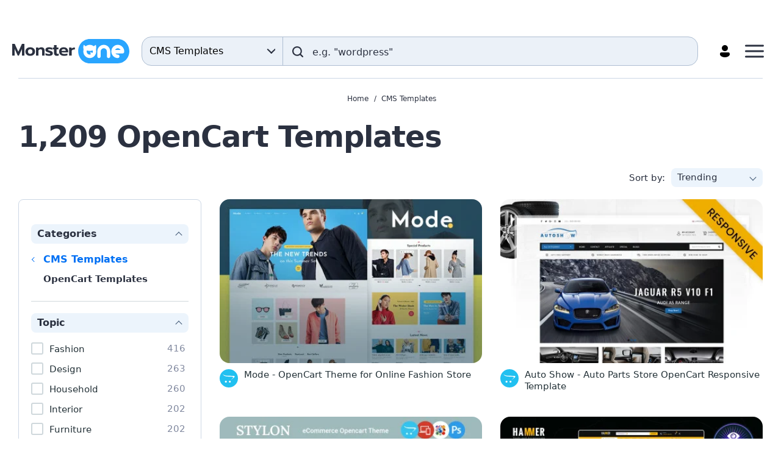

--- FILE ---
content_type: text/html; charset=UTF-8
request_url: https://monsterone.com/cms-templates/opencart-templates/
body_size: 18939
content:
  <!DOCTYPE html>
  <html lang="en">
  <head>
    <meta charset="UTF-8">
    <meta http-equiv="X-UA-Compatible" content="IE=Edge"/>
    <meta name="viewport" content="width=device-width, initial-scale=1">
    <title>Download OpenCart Templates - Free in ONE Membership</title>
<meta property="og:title" content="Download OpenCart Templates - Free in ONE Membership"/>
<meta name="twitter:title" content="Download OpenCart Templates - Free in ONE Membership"/>
<meta name="og:image:alt" content="Download OpenCart Templates - Free in ONE Membership"/>
      <link rel="canonical" href="https://monsterone.com/cms-templates/opencart-templates/">
  <meta property="og:url" content="https://monsterone.com/cms-templates/opencart-templates/">
  <link rel="apple-touch-icon" href="/apple-touch-icon.png" sizes="180x180">
  <link rel="apple-touch-icon-precomposed" href="/apple-touch-icon.png" sizes="180x180">
  <link rel="icon" type="image/png" href="/favicon-96x96.png" sizes="96x96">
  <link rel="shortcut icon" href="/favicon.ico">
  <link rel="manifest" href="/site.webmanifest">
  <meta http-equiv="x-dns-prefetch-control" content="on">
  <meta name="msapplication-TileColor" content="#ffffff">
  <meta name="msapplication-TileImage" content="/mstile-144x144.png">
  <meta name="msapplication-config" content="/browserconfig.xml">
  <meta name="pinterest-logo" content="https://s3sf.tmimgcdn.com/pinterest-logo.png">
  <meta name="theme-color" content="#ffffff">
  <meta property="og:site_name" content="MonsterONE Subscription"/>
  <meta name="twitter:card" content="summary"/>
  <meta name="twitter:site" content="@templatemonster"/>
  <meta name="twitter:creator" content="@templatemonster"/>
  <meta property="og:type" content="page"/>
  <meta name="description" content="Check out the collection of premium OpenCart themes. Get unlimited downloads of eCommerce ready OpenCart designs within One Membership subscription.">
  <meta property="og:description" content="Check out the collection of premium OpenCart themes. Get unlimited downloads of eCommerce ready OpenCart designs within One Membership subscription.">
  <meta property="twitter:description" content="@templatemonster Check out the collection of premium OpenCart themes. Get unlimited downloads of eCommerce ready OpenCart designs within One Membership subscription.">
  <link rel="alternate" hreflang="en" href="https://monsterone.com/cms-templates/opencart-templates/">
  <meta property="og:image" content="https://s3p.tmimgcdn.com/assets/share_tm.jpg">
  <meta property="twitter:image" content="https://s3p.tmimgcdn.com/assets/share_tm.jpg">
  <link property="image_src" href="https://s3p.tmimgcdn.com/assets/share_tm.jpg">
  <meta property="og:image:width" content="1200">
  <meta property="og:image:height" content="627">
  <meta property="fb:app_id" content="128293383907353"/>
        
<script>
  document.addEventListener(
    "InitGTM",
    (e) => {
      <!-- Google Tag Manager -->
      (function(w,d,s,l,i){w[l]=w[l]||[];w[l].push({'gtm.start':
          new Date().getTime(),event:'gtm.js'});var f=d.getElementsByTagName(s)[0],
        j=d.createElement(s),dl=l!='dataLayer'?'&l='+l:'';j.async=true;j.src=
        'https://www.googletagmanager.com/gtm.js?id='+i+dl;f.parentNode.insertBefore(j,f);
      })(window,document,'script','dataLayer','GTM-MS2BNB');
      <!-- End Google Tag Manager -->

      window.dataLayer.push({ event: "consent_updated" })
    },
    true,
  );
</script>

<script src='https://account.templatemonster.com/cp/default.js' async type="text/javascript"></script>
    <link href="https://monsterone.com/assets/css/catalog-2d7bf965fcb2ebf89bb7.css" rel="preload" as="style">
<link href="//monsterone.com/assets/css/catalog-2d7bf965fcb2ebf89bb7.css" rel="stylesheet">  </head>
  <body>
    <!-- Google Tag Manager (noscript) -->
<noscript>  <iframe src="https://www.googletagmanager.com/ns.html?id=GTM-MS2BNB" height="0" width="0" style="display:none;visibility:hidden"></iframe></noscript>
<!-- End Google Tag Manager (noscript) -->
  <div id="app" class="wrap">
      <div id="promotions" data-hot-hours-nld=653f57cf602a3883bd097300></div>
    <div class="header-top-promotions"></div>
<header class="header">
  <div class="header-container">
    <a
      class="header-link-logo"
      aria-label="Monster One"
      href="https://monsterone.com">
        <img class="header-logo" src="/assets/images/monsterone-logo.svg" alt="MonsterONE Logo">
    </a>

    <div class="header_search-form_container"><div class="search-form-component"
    data-search-query=""
    data-locale="en"
    data-is-home-page="0"
    data-enable-suggestions="1"
    data-translations="{&quot;placeholder&quot;:&quot;e.g. \&quot;wordpress\&quot;&quot;,&quot;search&quot;:&quot;Search&quot;}"
    data-category-links="[{&quot;id&quot;:&quot;all-items&quot;,&quot;categoryId&quot;:&quot;&quot;,&quot;isActive&quot;:false,&quot;link&quot;:{&quot;url&quot;:&quot;https:\/\/monsterone.com\/all-items\/&quot;,&quot;label&quot;:&quot;All Items&quot;,&quot;target&quot;:null,&quot;rel&quot;:null}},{&quot;id&quot;:&quot;wordpress&quot;,&quot;categoryId&quot;:7163306,&quot;isActive&quot;:false,&quot;link&quot;:{&quot;url&quot;:&quot;https:\/\/monsterone.com\/wordpress\/&quot;,&quot;label&quot;:&quot;WordPress&quot;,&quot;target&quot;:null,&quot;rel&quot;:null}},{&quot;id&quot;:&quot;cms&quot;,&quot;categoryId&quot;:6511064,&quot;isActive&quot;:true,&quot;link&quot;:{&quot;url&quot;:&quot;https:\/\/monsterone.com\/cms-templates\/opencart-templates\/&quot;,&quot;label&quot;:&quot;CMS Templates&quot;,&quot;target&quot;:null,&quot;rel&quot;:null}},{&quot;id&quot;:&quot;html&quot;,&quot;categoryId&quot;:6511063,&quot;isActive&quot;:false,&quot;link&quot;:{&quot;url&quot;:&quot;https:\/\/monsterone.com\/html-templates\/&quot;,&quot;label&quot;:&quot;HTML Templates&quot;,&quot;target&quot;:null,&quot;rel&quot;:null}},{&quot;id&quot;:&quot;presentations&quot;,&quot;categoryId&quot;:6511062,&quot;isActive&quot;:false,&quot;link&quot;:{&quot;url&quot;:&quot;https:\/\/monsterone.com\/presentation-templates\/&quot;,&quot;label&quot;:&quot;Presentation Templates&quot;,&quot;target&quot;:null,&quot;rel&quot;:null}},{&quot;id&quot;:&quot;plugins&quot;,&quot;categoryId&quot;:6511060,&quot;isActive&quot;:false,&quot;link&quot;:{&quot;url&quot;:&quot;https:\/\/monsterone.com\/plugins\/&quot;,&quot;label&quot;:&quot;Plugins&quot;,&quot;target&quot;:null,&quot;rel&quot;:null}},{&quot;id&quot;:&quot;graphics&quot;,&quot;categoryId&quot;:6511061,&quot;isActive&quot;:false,&quot;link&quot;:{&quot;url&quot;:&quot;https:\/\/monsterone.com\/graphics\/&quot;,&quot;label&quot;:&quot;Graphics&quot;,&quot;target&quot;:null,&quot;rel&quot;:null}},{&quot;id&quot;:&quot;video&quot;,&quot;categoryId&quot;:6511065,&quot;isActive&quot;:false,&quot;link&quot;:{&quot;url&quot;:&quot;https:\/\/monsterone.com\/video\/&quot;,&quot;label&quot;:&quot;Video&quot;,&quot;target&quot;:null,&quot;rel&quot;:null}},{&quot;id&quot;:&quot;audio&quot;,&quot;categoryId&quot;:6511066,&quot;isActive&quot;:false,&quot;link&quot;:{&quot;url&quot;:&quot;https:\/\/monsterone.com\/audio\/&quot;,&quot;label&quot;:&quot;Audio&quot;,&quot;target&quot;:null,&quot;rel&quot;:null}},{&quot;id&quot;:&quot;3d&quot;,&quot;categoryId&quot;:6511067,&quot;isActive&quot;:false,&quot;link&quot;:{&quot;url&quot;:&quot;https:\/\/monsterone.com\/3d\/&quot;,&quot;label&quot;:&quot;3D&quot;,&quot;target&quot;:null,&quot;rel&quot;:null}},{&quot;id&quot;:&quot;website-builder&quot;,&quot;categoryId&quot;:7234360,&quot;isActive&quot;:false,&quot;link&quot;:{&quot;url&quot;:&quot;https:\/\/monsterone.com\/products\/category-one\/website-builder\/&quot;,&quot;label&quot;:&quot;Website Builder&quot;,&quot;target&quot;:null,&quot;rel&quot;:&quot;nofollow&quot;}}]"
  ></div>
</div>
    <div id="header-menu" class="header-menu">
      <a id="header-pricing" href="https://monsterone.com/pricing/" rel="nofollow noopener" class="header-link header-menu-link">
        Pricing      </a>
      <button type="button" class="header-search-button"
          aria-label="Search"
      >
        <img
          class="header-button-icon header-button-icon_search-form inline-svg"
          data-src="/assets/icons/search.svg"
          alt="search"
        />
      </button>
      <div id="profile">
        <a class="header-link header-profile-button" id="profile-button-server" href="/auth" aria-label="Account" title="Account">
          <img src="/assets/icons/profile.svg" alt="Profile" class="header-profile-icon">
        </a>
      </div>
      <button class="header-menu-button" aria-label="Menu">
        <svg class="header-menu-button-icon" width="31" height="22" viewBox="0 0 31 22" fill="#2B3140" xmlns="http://www.w3.org/2000/svg">
          <rect y="0.5" width="31" height="3" rx="1.5"/>
          <rect y="9.5" width="31" height="3" rx="1.5"/>
          <rect y="18.5" width="31" height="3" rx="1.5"/>
        </svg>
      </button>
    </div>
  </div>
      <nav class="nav"><ul class="nav-list-main container"><li class="nav-item nav-item_level-1"><a class="nav-link" href="/wordpress/" data-menu-level="1"><span class="nav-link-text">WordPress</span></a><div class="nav-list-columns"><div class="nav-list-column nav-list-column_1"><ul class="nav-list-sub nav-list-sub_level-1"><li class="nav-item nav-item_level-2"><a class="nav-link" href="/wordpress/wordpress-themes/" data-menu-level="2"><span class="nav-link-text">WordPress Themes</span></a></li><li class="nav-item nav-item_level-2"><a class="nav-link" href="/wordpress/woocommerce-themes/" data-menu-level="2"><span class="nav-link-text">WooCommerce Themes</span></a></li><li class="nav-item nav-item_level-2"><a class="nav-link" href="/wordpress/elementor-kits/" data-menu-level="2"><span class="nav-link-text">Elementor Kits</span></a></li></ul></div></div></li><li class="nav-item nav-item_level-1"><a class="nav-link" href="/cms-templates/" data-menu-level="1"><span class="nav-link-text">CMS Templates</span></a><div class="nav-list-columns"><div class="nav-list-column nav-list-column_1"><ul class="nav-list-sub nav-list-sub_level-1"><li class="nav-item nav-item_level-2"><a class="nav-link" href="/cms-templates/magento-themes/" data-menu-level="2"><span class="nav-link-text">Magento Themes</span></a></li><li class="nav-item nav-item_level-2"><a class="nav-link" href="/cms-templates/opencart-templates/" data-menu-level="2"><span class="nav-link-text">OpenCart Templates</span></a></li><li class="nav-item nav-item_level-2"><a class="nav-link" href="/cms-templates/prestashop-themes/" data-menu-level="2"><span class="nav-link-text">PrestaShop Themes</span></a></li><li class="nav-item nav-item_level-2"><a class="nav-link" href="/cms-templates/shopify-themes/" data-menu-level="2"><span class="nav-link-text">Shopify Themes</span></a></li><li class="nav-item nav-item_level-2"><a class="nav-link" href="/cms-templates/virtuemart-templates/" data-menu-level="2"><span class="nav-link-text">VirtueMart Templates</span></a></li><li class="nav-item nav-item_level-2"><a class="nav-link" href="/cms-templates/joomla-templates/" data-menu-level="2"><span class="nav-link-text">Joomla Templates</span></a></li><li class="nav-item nav-item_level-2"><a class="nav-link" href="/cms-templates/bigcommerce-themes/" data-menu-level="2"><span class="nav-link-text">BigCommerce Themes</span></a></li></ul></div></div></li><li class="nav-item nav-item_level-1"><a class="nav-link" href="/html-templates/" data-menu-level="1"><span class="nav-link-text">HTML Templates</span></a><div class="nav-list-columns"><div class="nav-list-column nav-list-column_1"><ul class="nav-list-sub nav-list-sub_level-1"><li class="nav-item nav-item_level-2"><a class="nav-link" href="/html-templates/landing-page-templates/" data-menu-level="2"><span class="nav-link-text">Landing Page Templates</span></a></li><li class="nav-item nav-item_level-2"><a class="nav-link" href="/html-templates/website-templates/" data-menu-level="2"><span class="nav-link-text">Website Templates</span></a></li><li class="nav-item nav-item_level-2"><a class="nav-link" href="/html-templates/newsletter-templates/" data-menu-level="2"><span class="nav-link-text">Newsletter Templates</span></a></li><li class="nav-item nav-item_level-2"><a class="nav-link" href="/html-templates/admin-templates/" data-menu-level="2"><span class="nav-link-text">Admin Templates</span></a></li></ul></div></div></li><li class="nav-item nav-item_level-1"><a class="nav-link" href="/presentation-templates/" data-menu-level="1"><span class="nav-link-text">Presentation Templates</span></a><div class="nav-list-columns"><div class="nav-list-column nav-list-column_1"><ul class="nav-list-sub nav-list-sub_level-1"><li class="nav-item nav-item_level-2"><a class="nav-link" href="/presentation-templates/powerpoint-templates/" data-menu-level="2"><span class="nav-link-text">PowerPoint Templates</span></a></li><li class="nav-item nav-item_level-2"><a class="nav-link" href="/presentation-templates/keynote-templates/" data-menu-level="2"><span class="nav-link-text">Keynote Templates</span></a></li><li class="nav-item nav-item_level-2"><a class="nav-link" href="/presentation-templates/google-slides/" data-menu-level="2"><span class="nav-link-text">Google Slides</span></a></li></ul></div></div></li><li class="nav-item nav-item_level-1"><a class="nav-link" href="/plugins/" data-menu-level="1"><span class="nav-link-text">Plugins</span></a><div class="nav-list-columns"><div class="nav-list-column nav-list-column_1"><ul class="nav-list-sub nav-list-sub_level-1"><li class="nav-item nav-item_level-2"><a class="nav-link" href="/plugins/prestashop-modules/" data-menu-level="2"><span class="nav-link-text">PrestaShop Modules</span></a></li><li class="nav-item nav-item_level-2"><a class="nav-link" href="/wordpress/wordpress-plugins/" data-menu-level="2"><span class="nav-link-text">WordPress Plugins</span></a></li><li class="nav-item nav-item_level-2"><a class="nav-link" href="/plugins/shopify-sections/" data-menu-level="2"><span class="nav-link-text">Shopify Sections</span></a></li></ul></div></div></li><li class="nav-item nav-item_level-1 nav-item-columns-2"><a class="nav-link" href="/graphics/" data-menu-level="1"><span class="nav-link-text">Graphics</span></a><div class="nav-list-columns"><div class="nav-list-column nav-list-column_1"><ul class="nav-list-sub nav-list-sub_level-1"><li class="nav-item nav-item_level-2"><a class="nav-link" href="/graphics/psd-templates/" data-menu-level="2"><span class="nav-link-text">PSD Templates</span></a></li><li class="nav-item nav-item_level-2"><a class="nav-link" href="/graphics/corporate-identity/" data-menu-level="2"><span class="nav-link-text">Corporate Identity</span></a></li><li class="nav-item nav-item_level-2"><a class="nav-link" href="/graphics/logo-templates/" data-menu-level="2"><span class="nav-link-text">Logo Templates</span></a></li><li class="nav-item nav-item_level-2"><a class="nav-link" href="/graphics/illustrations/" data-menu-level="2"><span class="nav-link-text">Illustrations</span></a></li><li class="nav-item nav-item_level-2"><a class="nav-link" href="/graphics/resume-templates/" data-menu-level="2"><span class="nav-link-text">Resume Templates</span></a></li><li class="nav-item nav-item_level-2"><a class="nav-link" href="/graphics/certificate-templates/" data-menu-level="2"><span class="nav-link-text">Certificate Templates</span></a></li><li class="nav-item nav-item_level-2"><a class="nav-link" href="/graphics/social-media/" data-menu-level="2"><span class="nav-link-text">Social Media</span></a></li><li class="nav-item nav-item_level-2"><a class="nav-link" href="/graphics/product-mockups/" data-menu-level="2"><span class="nav-link-text">Product Mockups</span></a></li><li class="nav-item nav-item_level-2"><a class="nav-link" href="/graphics/patterns/" data-menu-level="2"><span class="nav-link-text">Patterns</span></a></li><li class="nav-item nav-item_level-2"><a class="nav-link" href="/graphics/icon-sets/" data-menu-level="2"><span class="nav-link-text">Icon Sets</span></a></li><li class="nav-item nav-item_level-2"><a class="nav-link" href="/graphics/infographic-elements/" data-menu-level="2"><span class="nav-link-text">Infographic Elements</span></a></li><li class="nav-item nav-item_level-2"><a class="nav-link" href="/graphics/fonts/" data-menu-level="2"><span class="nav-link-text">Fonts</span></a></li><li class="nav-item nav-item_level-2"><a class="nav-link" href="/graphics/sketch-templates/" data-menu-level="2"><span class="nav-link-text">Sketch Templates</span></a></li><li class="nav-item nav-item_level-2"><a class="nav-link" href="/graphics/ui-elements/" data-menu-level="2"><span class="nav-link-text">UI Elements</span></a></li><li class="nav-item nav-item_level-2"><a class="nav-link" href="/graphics/animated-banners/" data-menu-level="2"><span class="nav-link-text">Animated Banners</span></a></li><li class="nav-item nav-item_level-2"><a class="nav-link" href="/graphics/magazine-templates/" data-menu-level="2"><span class="nav-link-text">Magazine Templates</span></a></li><li class="nav-item nav-item_level-2"><a class="nav-link" href="/graphics/vector-graphics/" data-menu-level="2"><span class="nav-link-text">Vector Graphics</span></a></li><li class="nav-item nav-item_level-2"><a class="nav-link" href="/graphics/backgrounds/" data-menu-level="2"><span class="nav-link-text">Backgrounds</span></a></li><li class="nav-item nav-item_level-2"><a class="nav-link" href="/graphics/t-shirts/" data-menu-level="2"><span class="nav-link-text">T-shirts</span></a></li><li class="nav-item nav-item_level-2"><a class="nav-link" href="/graphics/planners/" data-menu-level="2"><span class="nav-link-text">Planners</span></a></li></ul></div></div></li><li class="nav-item nav-item_level-1"><a class="nav-link" href="/video/" data-menu-level="1"><span class="nav-link-text">Video</span></a><div class="nav-list-columns"><div class="nav-list-column nav-list-column_1"><ul class="nav-list-sub nav-list-sub_level-1"><li class="nav-item nav-item_level-2"><a class="nav-link" href="/video/after-effects-templates/" data-menu-level="2"><span class="nav-link-text">After Effects Templates</span></a></li><li class="nav-item nav-item_level-2"><a class="nav-link" href="/video/premiere-pro-templates/" data-menu-level="2"><span class="nav-link-text">Premiere Pro Templates</span></a></li><li class="nav-item nav-item_level-2"><a class="nav-link" href="/video/final-cut-pro-templates/" data-menu-level="2"><span class="nav-link-text">Final Cut Pro Templates</span></a></li><li class="nav-item nav-item_level-2"><a class="nav-link" href="/video/motion-graphics-templates/" data-menu-level="2"><span class="nav-link-text">Motion Graphics Templates</span></a></li><li class="nav-item nav-item_level-2"><a class="nav-link" href="/video/stock-video/" data-menu-level="2"><span class="nav-link-text">Stock Video</span></a></li></ul></div></div></li><li class="nav-item nav-item_level-1"><a class="nav-link" href="/audio/" data-menu-level="1"><span class="nav-link-text">Audio</span></a><div class="nav-list-columns"><div class="nav-list-column nav-list-column_1"><ul class="nav-list-sub nav-list-sub_level-1"><li class="nav-item nav-item_level-2"><a class="nav-link" href="/audio/stock-music/" data-menu-level="2"><span class="nav-link-text">Stock Music</span></a></li><li class="nav-item nav-item_level-2"><a class="nav-link" href="/audio/sound-effects/" data-menu-level="2"><span class="nav-link-text">Sound Effects</span></a></li></ul></div></div></li><li class="nav-item nav-item_level-1 nav-item_no-children"><a class="nav-link" href="/3d/models/" data-menu-level="1"><span class="nav-link-text">3D Models</span></a></li></ul></nav>      <div class="container">
    <div class="divider"></div>
  </div>

  <div class="menu-mobile">
    <div class="menu-mobile-content">
      <div class="menu-mobile-header">
        <a
          class="header-link-logo"
          aria-label="Monster One"
          href="https://monsterone.com">
            <img class="header-logo" src="/assets/images/monsterone-logo.svg" alt="MonsterONE Logo">
        </a>
        <button class="menu-mobile-close-button" aria-label="Close">
          <span class="menu-mobile-close-button-icon"></span>
        </button>
      </div>
      <div class="divider"></div>
      <a href="https://monsterone.com/pricing/" rel="nofollow noopener" class="header-button" >
        Unlock unlimited downloads      </a>
              <nav class="nav-mobile"><ul class="nav-list-main"><li class="nav-item nav-item_level-1"><a class="nav-link" href="/wordpress/" data-menu-level="1"><span class="nav-link-text">WordPress</span></a><div class="nav-list-columns"><div class="nav-list-column nav-list-column_1"><ul class="nav-list-sub nav-list-sub_level-1"><li class="nav-item nav-item_level-2"><a class="nav-link" href="/wordpress/wordpress-themes/" data-menu-level="2"><span class="nav-link-text">WordPress Themes</span></a></li><li class="nav-item nav-item_level-2"><a class="nav-link" href="/wordpress/woocommerce-themes/" data-menu-level="2"><span class="nav-link-text">WooCommerce Themes</span></a></li><li class="nav-item nav-item_level-2"><a class="nav-link" href="/wordpress/elementor-kits/" data-menu-level="2"><span class="nav-link-text">Elementor Kits</span></a></li></ul></div></div></li><li class="nav-item nav-item_level-1"><a class="nav-link" href="/cms-templates/" data-menu-level="1"><span class="nav-link-text">CMS Templates</span></a><div class="nav-list-columns"><div class="nav-list-column nav-list-column_1"><ul class="nav-list-sub nav-list-sub_level-1"><li class="nav-item nav-item_level-2"><a class="nav-link" href="/cms-templates/magento-themes/" data-menu-level="2"><span class="nav-link-text">Magento Themes</span></a></li><li class="nav-item nav-item_level-2"><a class="nav-link" href="/cms-templates/opencart-templates/" data-menu-level="2"><span class="nav-link-text">OpenCart Templates</span></a></li><li class="nav-item nav-item_level-2"><a class="nav-link" href="/cms-templates/prestashop-themes/" data-menu-level="2"><span class="nav-link-text">PrestaShop Themes</span></a></li><li class="nav-item nav-item_level-2"><a class="nav-link" href="/cms-templates/shopify-themes/" data-menu-level="2"><span class="nav-link-text">Shopify Themes</span></a></li><li class="nav-item nav-item_level-2"><a class="nav-link" href="/cms-templates/virtuemart-templates/" data-menu-level="2"><span class="nav-link-text">VirtueMart Templates</span></a></li><li class="nav-item nav-item_level-2"><a class="nav-link" href="/cms-templates/joomla-templates/" data-menu-level="2"><span class="nav-link-text">Joomla Templates</span></a></li><li class="nav-item nav-item_level-2"><a class="nav-link" href="/cms-templates/bigcommerce-themes/" data-menu-level="2"><span class="nav-link-text">BigCommerce Themes</span></a></li></ul></div></div></li><li class="nav-item nav-item_level-1"><a class="nav-link" href="/html-templates/" data-menu-level="1"><span class="nav-link-text">HTML Templates</span></a><div class="nav-list-columns"><div class="nav-list-column nav-list-column_1"><ul class="nav-list-sub nav-list-sub_level-1"><li class="nav-item nav-item_level-2"><a class="nav-link" href="/html-templates/landing-page-templates/" data-menu-level="2"><span class="nav-link-text">Landing Page Templates</span></a></li><li class="nav-item nav-item_level-2"><a class="nav-link" href="/html-templates/website-templates/" data-menu-level="2"><span class="nav-link-text">Website Templates</span></a></li><li class="nav-item nav-item_level-2"><a class="nav-link" href="/html-templates/newsletter-templates/" data-menu-level="2"><span class="nav-link-text">Newsletter Templates</span></a></li><li class="nav-item nav-item_level-2"><a class="nav-link" href="/html-templates/admin-templates/" data-menu-level="2"><span class="nav-link-text">Admin Templates</span></a></li></ul></div></div></li><li class="nav-item nav-item_level-1"><a class="nav-link" href="/presentation-templates/" data-menu-level="1"><span class="nav-link-text">Presentation Templates</span></a><div class="nav-list-columns"><div class="nav-list-column nav-list-column_1"><ul class="nav-list-sub nav-list-sub_level-1"><li class="nav-item nav-item_level-2"><a class="nav-link" href="/presentation-templates/powerpoint-templates/" data-menu-level="2"><span class="nav-link-text">PowerPoint Templates</span></a></li><li class="nav-item nav-item_level-2"><a class="nav-link" href="/presentation-templates/keynote-templates/" data-menu-level="2"><span class="nav-link-text">Keynote Templates</span></a></li><li class="nav-item nav-item_level-2"><a class="nav-link" href="/presentation-templates/google-slides/" data-menu-level="2"><span class="nav-link-text">Google Slides</span></a></li></ul></div></div></li><li class="nav-item nav-item_level-1"><a class="nav-link" href="/plugins/" data-menu-level="1"><span class="nav-link-text">Plugins</span></a><div class="nav-list-columns"><div class="nav-list-column nav-list-column_1"><ul class="nav-list-sub nav-list-sub_level-1"><li class="nav-item nav-item_level-2"><a class="nav-link" href="/plugins/prestashop-modules/" data-menu-level="2"><span class="nav-link-text">PrestaShop Modules</span></a></li><li class="nav-item nav-item_level-2"><a class="nav-link" href="/wordpress/wordpress-plugins/" data-menu-level="2"><span class="nav-link-text">WordPress Plugins</span></a></li><li class="nav-item nav-item_level-2"><a class="nav-link" href="/plugins/shopify-sections/" data-menu-level="2"><span class="nav-link-text">Shopify Sections</span></a></li></ul></div></div></li><li class="nav-item nav-item_level-1 nav-item-columns-2"><a class="nav-link" href="/graphics/" data-menu-level="1"><span class="nav-link-text">Graphics</span></a><div class="nav-list-columns"><div class="nav-list-column nav-list-column_1"><ul class="nav-list-sub nav-list-sub_level-1"><li class="nav-item nav-item_level-2"><a class="nav-link" href="/graphics/psd-templates/" data-menu-level="2"><span class="nav-link-text">PSD Templates</span></a></li><li class="nav-item nav-item_level-2"><a class="nav-link" href="/graphics/corporate-identity/" data-menu-level="2"><span class="nav-link-text">Corporate Identity</span></a></li><li class="nav-item nav-item_level-2"><a class="nav-link" href="/graphics/logo-templates/" data-menu-level="2"><span class="nav-link-text">Logo Templates</span></a></li><li class="nav-item nav-item_level-2"><a class="nav-link" href="/graphics/illustrations/" data-menu-level="2"><span class="nav-link-text">Illustrations</span></a></li><li class="nav-item nav-item_level-2"><a class="nav-link" href="/graphics/resume-templates/" data-menu-level="2"><span class="nav-link-text">Resume Templates</span></a></li><li class="nav-item nav-item_level-2"><a class="nav-link" href="/graphics/certificate-templates/" data-menu-level="2"><span class="nav-link-text">Certificate Templates</span></a></li><li class="nav-item nav-item_level-2"><a class="nav-link" href="/graphics/social-media/" data-menu-level="2"><span class="nav-link-text">Social Media</span></a></li><li class="nav-item nav-item_level-2"><a class="nav-link" href="/graphics/product-mockups/" data-menu-level="2"><span class="nav-link-text">Product Mockups</span></a></li><li class="nav-item nav-item_level-2"><a class="nav-link" href="/graphics/patterns/" data-menu-level="2"><span class="nav-link-text">Patterns</span></a></li><li class="nav-item nav-item_level-2"><a class="nav-link" href="/graphics/icon-sets/" data-menu-level="2"><span class="nav-link-text">Icon Sets</span></a></li><li class="nav-item nav-item_level-2"><a class="nav-link" href="/graphics/infographic-elements/" data-menu-level="2"><span class="nav-link-text">Infographic Elements</span></a></li><li class="nav-item nav-item_level-2"><a class="nav-link" href="/graphics/fonts/" data-menu-level="2"><span class="nav-link-text">Fonts</span></a></li><li class="nav-item nav-item_level-2"><a class="nav-link" href="/graphics/sketch-templates/" data-menu-level="2"><span class="nav-link-text">Sketch Templates</span></a></li><li class="nav-item nav-item_level-2"><a class="nav-link" href="/graphics/ui-elements/" data-menu-level="2"><span class="nav-link-text">UI Elements</span></a></li><li class="nav-item nav-item_level-2"><a class="nav-link" href="/graphics/animated-banners/" data-menu-level="2"><span class="nav-link-text">Animated Banners</span></a></li><li class="nav-item nav-item_level-2"><a class="nav-link" href="/graphics/magazine-templates/" data-menu-level="2"><span class="nav-link-text">Magazine Templates</span></a></li><li class="nav-item nav-item_level-2"><a class="nav-link" href="/graphics/vector-graphics/" data-menu-level="2"><span class="nav-link-text">Vector Graphics</span></a></li><li class="nav-item nav-item_level-2"><a class="nav-link" href="/graphics/backgrounds/" data-menu-level="2"><span class="nav-link-text">Backgrounds</span></a></li><li class="nav-item nav-item_level-2"><a class="nav-link" href="/graphics/t-shirts/" data-menu-level="2"><span class="nav-link-text">T-shirts</span></a></li><li class="nav-item nav-item_level-2"><a class="nav-link" href="/graphics/planners/" data-menu-level="2"><span class="nav-link-text">Planners</span></a></li></ul></div></div></li><li class="nav-item nav-item_level-1"><a class="nav-link" href="/video/" data-menu-level="1"><span class="nav-link-text">Video</span></a><div class="nav-list-columns"><div class="nav-list-column nav-list-column_1"><ul class="nav-list-sub nav-list-sub_level-1"><li class="nav-item nav-item_level-2"><a class="nav-link" href="/video/after-effects-templates/" data-menu-level="2"><span class="nav-link-text">After Effects Templates</span></a></li><li class="nav-item nav-item_level-2"><a class="nav-link" href="/video/premiere-pro-templates/" data-menu-level="2"><span class="nav-link-text">Premiere Pro Templates</span></a></li><li class="nav-item nav-item_level-2"><a class="nav-link" href="/video/final-cut-pro-templates/" data-menu-level="2"><span class="nav-link-text">Final Cut Pro Templates</span></a></li><li class="nav-item nav-item_level-2"><a class="nav-link" href="/video/motion-graphics-templates/" data-menu-level="2"><span class="nav-link-text">Motion Graphics Templates</span></a></li><li class="nav-item nav-item_level-2"><a class="nav-link" href="/video/stock-video/" data-menu-level="2"><span class="nav-link-text">Stock Video</span></a></li></ul></div></div></li><li class="nav-item nav-item_level-1"><a class="nav-link" href="/audio/" data-menu-level="1"><span class="nav-link-text">Audio</span></a><div class="nav-list-columns"><div class="nav-list-column nav-list-column_1"><ul class="nav-list-sub nav-list-sub_level-1"><li class="nav-item nav-item_level-2"><a class="nav-link" href="/audio/stock-music/" data-menu-level="2"><span class="nav-link-text">Stock Music</span></a></li><li class="nav-item nav-item_level-2"><a class="nav-link" href="/audio/sound-effects/" data-menu-level="2"><span class="nav-link-text">Sound Effects</span></a></li></ul></div></div></li><li class="nav-item nav-item_level-1 nav-item_no-children"><a class="nav-link" href="/3d/models/" data-menu-level="1"><span class="nav-link-text">3D Models</span></a></li></ul></nav>              <div class="divider"></div>
      <a href="https://monsterone.com/pricing/" rel="nofollow noopener" class="header-link">
        Pricing      </a>
    </div>
  </div>

</header>
    <main>
  <div class="container">
    <div class="catalog-header">
        <div class="breadcrumbs_wrapper">
  <div class="breadcrumbs">
                <a class="breadcrumbs-link" href="https://monsterone.com" title="Home" rel="">Home</a>                <a class="breadcrumbs-link" href="https://monsterone.com/cms-templates/" title="">CMS Templates</a>        </div>
</div>
        <div class="catalog-header-top">
          <div class="catalog-header-title">
            <h1 class="products-title">1,209 OpenCart Templates</h1>
                      </div>
        </div>
<!--        --><!--            --><!--        -->        
        
        <div class="products-filters">
          <div class="products-filters-mobile">
            <button type="button" class="products-filters-btn products-filters-btn_open-filters text-uppercase"
                    data-toggle-ref='{"ref":"sidebar","overlay":"true"}'>
              Filters            </button>
          </div>
                    <div class="sorting-options sorting-options_inline">
  <span class="filters-title filters-title_sorting filters-title_sorting-listings">Sort by:</span>
  <div class="sorting-select" data-toggle-ref='{"ref": "sorting-select"}'>
    <button type="button" class="sorting-select-button">
      <span class="sorting-item">Trending</span>
      <span class="sorting-select-button-arrow"></span>
    </button>
    <button type="button" class="products-filters-btn products-filters-btn_open-sorting text-uppercase">Sorting</button>
    <div class="sorting-select-list" data-sorting-analytics="trending">
        <div class="sorting-select-list__inner">
          <a class="sorting-item sorting-list-item sorting-list-item_active" href="https://monsterone.com/cms-templates/opencart-templates/" data-sorting="trending">Trending</a>          <a class="sorting-item sorting-list-item" href="https://monsterone.com/cms-templates/opencart-templates/?sort=newest" data-sorting="newest">Newest</a>          <a class="sorting-item sorting-list-item" href="https://monsterone.com/cms-templates/opencart-templates/?sort=popular" data-sorting="popular">Popular</a>          <a class="sorting-item sorting-list-item" href="https://monsterone.com/cms-templates/opencart-templates/?sort=undiscovered" data-sorting="undiscovered">Undiscovered</a>                  </div>
    </div>
  </div>
</div>
        </div>
    </div>
    <div class="catalog-content">
      <div class="sidebar" data-ref="sidebar">
        <div class="sidebar-block" data-sidebar-block="true" data-filter-interaction data-filter="types">
  <div class="sidebar-block-title-wrapper">
    <p class="sidebar-block-title">Categories</p>
  </div>
  <div class="sidebar-list sidebar-list_tree">
          <a class="sidebar-link sidebar-link_entity sidebar-link_entity_back" href="https://monsterone.com/cms-templates/" data-value="CMS Templates">CMS Templates</a>              <b class="sidebar-link">OpenCart Templates</b>
                </div>
</div>

  <div class="sidebar-block" data-sidebar-block="true" data-filter-interaction data-filter="topicOne">
    <div class="sidebar-block-title-wrapper">
      <p class="sidebar-block-title">Topic</p>
    </div>
    <div class="sidebar-list sidebar-list_multiselect">
                            <a class="sidebar-link sidebar-link_filter " href="https://monsterone.com/cms-templates/opencart-templates/topic/fashion/" data-value="Fashion">            <span>
                            Fashion            </span>
                        <span class="sidebar-counter">416</span>
                    </a>                    <a class="sidebar-link sidebar-link_filter " href="https://monsterone.com/cms-templates/opencart-templates/topic/design/" data-value="Design">            <span>
                            Design            </span>
                        <span class="sidebar-counter">263</span>
                    </a>                    <a class="sidebar-link sidebar-link_filter " href="https://monsterone.com/products/types/opencart-templates/topic-one/household/" rel="nofollow" data-value="Household">            <span>
                            Household            </span>
                        <span class="sidebar-counter">260</span>
                    </a>                    <a class="sidebar-link sidebar-link_filter " href="https://monsterone.com/cms-templates/opencart-templates/topic/interior/" data-value="Interior">            <span>
                            Interior            </span>
                        <span class="sidebar-counter">202</span>
                    </a>                    <a class="sidebar-link sidebar-link_filter " href="https://monsterone.com/cms-templates/opencart-templates/topic/furniture/" data-value="Furniture">            <span>
                            Furniture            </span>
                        <span class="sidebar-counter">202</span>
                    </a>                    <a class="sidebar-link sidebar-link_filter " href="https://monsterone.com/cms-templates/opencart-templates/topic/food/" data-value="Food">            <span>
                            Food            </span>
                        <span class="sidebar-counter">192</span>
                    </a>                    <a class="sidebar-link sidebar-link_filter " href="https://monsterone.com/cms-templates/opencart-templates/topic/beauty/" data-value="Beauty">            <span>
                            Beauty            </span>
                        <span class="sidebar-counter">186</span>
                    </a>                    <a class="sidebar-link sidebar-link_filter " href="https://monsterone.com/cms-templates/opencart-templates/topic/electronics/" data-value="Electronics">            <span>
                            Electronics            </span>
                        <span class="sidebar-counter">163</span>
                    </a>                    <a class="sidebar-link sidebar-link_filter " href="https://monsterone.com/cms-templates/opencart-templates/topic/business/" data-value="Business">            <span>
                            Business            </span>
                        <span class="sidebar-counter">146</span>
                    </a>                    <a class="sidebar-link sidebar-link_filter " href="https://monsterone.com/cms-templates/opencart-templates/topic/sports/" data-value="Sports">            <span>
                            Sports            </span>
                        <span class="sidebar-counter">122</span>
                    </a>                                    <div class="filter-show-all filter-show-all-component" data-label="All" data-block="topicOne" data-active-filters='{"types":{"items":{"50122":{"id":50122,"url":"opencart-templates","label":"OpenCart Templates","blockLabel":"Types"}},"propertyUrl":"types","propertyName":"types","blockLabel":"Types"}}' data-conditions='[{"operator":"","attribute":"propertyValues.types.id","comparison":"=","value":50122}]'></div>            </div>
</div>
  <div class="sidebar-block" data-sidebar-block="true" data-filter-interaction data-filter="tags">
    <div class="sidebar-block-title-wrapper">
      <p class="sidebar-block-title">Tags</p>
    </div>
    <div class="sidebar-list sidebar-list_multiselect">
                            <a class="sidebar-link sidebar-link_filter " href="https://monsterone.com/products/types/opencart-templates/tags/opencart/" rel="nofollow" data-value="opencart">            <span>
                            opencart            </span>
                        <span class="sidebar-counter">803</span>
                    </a>                    <a class="sidebar-link sidebar-link_filter " href="https://monsterone.com/products/types/opencart-templates/tags/responsive/" rel="nofollow" data-value="responsive">            <span>
                            responsive            </span>
                        <span class="sidebar-counter">586</span>
                    </a>                    <a class="sidebar-link sidebar-link_filter " href="https://monsterone.com/products/types/opencart-templates/tags/ecommerce/" rel="nofollow" data-value="ecommerce">            <span>
                            ecommerce            </span>
                        <span class="sidebar-counter">533</span>
                    </a>                    <a class="sidebar-link sidebar-link_filter " href="https://monsterone.com/products/types/opencart-templates/tags/store/" rel="nofollow" data-value="store">            <span>
                            store            </span>
                        <span class="sidebar-counter">522</span>
                    </a>                    <a class="sidebar-link sidebar-link_filter " href="https://monsterone.com/products/types/opencart-templates/tags/accessories/" rel="nofollow" data-value="accessories">            <span>
                            accessories            </span>
                        <span class="sidebar-counter">489</span>
                    </a>                    <a class="sidebar-link sidebar-link_filter " href="https://monsterone.com/products/types/opencart-templates/tags/fashion/" rel="nofollow" data-value="fashion">            <span>
                            fashion            </span>
                        <span class="sidebar-counter">457</span>
                    </a>                    <a class="sidebar-link sidebar-link_filter " href="https://monsterone.com/products/types/opencart-templates/tags/shop/" rel="nofollow" data-value="shop">            <span>
                            shop            </span>
                        <span class="sidebar-counter">447</span>
                    </a>                    <a class="sidebar-link sidebar-link_filter " href="https://monsterone.com/products/types/opencart-templates/tags/theme/" rel="nofollow" data-value="theme">            <span>
                            theme            </span>
                        <span class="sidebar-counter">393</span>
                    </a>                    <a class="sidebar-link sidebar-link_filter " href="https://monsterone.com/products/types/opencart-templates/tags/multipurpose/" rel="nofollow" data-value="multipurpose">            <span>
                            multipurpose            </span>
                        <span class="sidebar-counter">355</span>
                    </a>                    <a class="sidebar-link sidebar-link_filter " href="https://monsterone.com/products/types/opencart-templates/tags/template/" rel="nofollow" data-value="template">            <span>
                            template            </span>
                        <span class="sidebar-counter">339</span>
                    </a>                                    <div class="filter-show-all filter-show-all-component" data-label="All" data-block="tags" data-active-filters='{"types":{"items":{"50122":{"id":50122,"url":"opencart-templates","label":"OpenCart Templates","blockLabel":"Types"}},"propertyUrl":"types","propertyName":"types","blockLabel":"Types"}}' data-conditions='[{"operator":"","attribute":"propertyValues.types.id","comparison":"=","value":50122}]'></div>            </div>
</div>
  <div class="sidebar-block" data-sidebar-block="true" data-filter-interaction data-filter="color">
    <div class="sidebar-block-title-wrapper">
      <p class="sidebar-block-title">Color</p>
    </div>
    <div class="sidebar-list sidebar-list_multiselect">
                            <a class="sidebar-link sidebar-link_filter " href="https://monsterone.com/products/types/opencart-templates/color/white/" rel="nofollow" data-value="white">            <span>
                            <span class="sidebar-link_color-icon white"
                    style="background-color: white"></span>
                        white            </span>
                        <span class="sidebar-counter">1166</span>
                    </a>                    <a class="sidebar-link sidebar-link_filter " href="https://monsterone.com/products/types/opencart-templates/color/black/" rel="nofollow" data-value="black">            <span>
                            <span class="sidebar-link_color-icon black"
                    style="background-color: black"></span>
                        black            </span>
                        <span class="sidebar-counter">783</span>
                    </a>                    <a class="sidebar-link sidebar-link_filter " href="https://monsterone.com/products/types/opencart-templates/color/grey/" rel="nofollow" data-value="grey">            <span>
                            <span class="sidebar-link_color-icon grey"
                    style="background-color: grey"></span>
                        grey            </span>
                        <span class="sidebar-counter">690</span>
                    </a>                    <a class="sidebar-link sidebar-link_filter " href="https://monsterone.com/products/types/opencart-templates/color/brown/" rel="nofollow" data-value="brown">            <span>
                            <span class="sidebar-link_color-icon brown"
                    style="background-color: brown"></span>
                        brown            </span>
                        <span class="sidebar-counter">190</span>
                    </a>                    <a class="sidebar-link sidebar-link_filter " href="https://monsterone.com/products/types/opencart-templates/color/green/" rel="nofollow" data-value="green">            <span>
                            <span class="sidebar-link_color-icon green"
                    style="background-color: green"></span>
                        green            </span>
                        <span class="sidebar-counter">111</span>
                    </a>                    <a class="sidebar-link sidebar-link_filter " href="https://monsterone.com/products/types/opencart-templates/color/orange/" rel="nofollow" data-value="orange">            <span>
                            <span class="sidebar-link_color-icon orange"
                    style="background-color: orange"></span>
                        orange            </span>
                        <span class="sidebar-counter">98</span>
                    </a>                    <a class="sidebar-link sidebar-link_filter " href="https://monsterone.com/products/types/opencart-templates/color/cyan/" rel="nofollow" data-value="cyan">            <span>
                            <span class="sidebar-link_color-icon cyan"
                    style="background-color: cyan"></span>
                        cyan            </span>
                        <span class="sidebar-counter">94</span>
                    </a>                    <a class="sidebar-link sidebar-link_filter " href="https://monsterone.com/products/types/opencart-templates/color/pink/" rel="nofollow" data-value="pink">            <span>
                            <span class="sidebar-link_color-icon pink"
                    style="background-color: pink"></span>
                        pink            </span>
                        <span class="sidebar-counter">88</span>
                    </a>                    <a class="sidebar-link sidebar-link_filter " href="https://monsterone.com/products/types/opencart-templates/color/yellow/" rel="nofollow" data-value="yellow">            <span>
                            <span class="sidebar-link_color-icon yellow"
                    style="background-color: yellow"></span>
                        yellow            </span>
                        <span class="sidebar-counter">63</span>
                    </a>                    <a class="sidebar-link sidebar-link_filter " href="https://monsterone.com/products/types/opencart-templates/color/blue/" rel="nofollow" data-value="blue">            <span>
                            <span class="sidebar-link_color-icon blue"
                    style="background-color: blue"></span>
                        blue            </span>
                        <span class="sidebar-counter">58</span>
                    </a>                                    <div class="filter-show-all filter-show-all-component" data-label="All" data-block="color" data-active-filters='{"types":{"items":{"50122":{"id":50122,"url":"opencart-templates","label":"OpenCart Templates","blockLabel":"Types"}},"propertyUrl":"types","propertyName":"types","blockLabel":"Types"}}' data-conditions='[{"operator":"","attribute":"propertyValues.types.id","comparison":"=","value":50122}]'></div>            </div>
</div>
  <div class="sidebar-block" data-sidebar-block="true" data-filter-interaction data-filter="features">
    <div class="sidebar-block-title-wrapper">
      <p class="sidebar-block-title">Features</p>
    </div>
    <div class="sidebar-list sidebar-list_multiselect">
                            <a class="sidebar-link sidebar-link_filter " href="https://monsterone.com/products/types/opencart-templates/features/responsive-design/" rel="nofollow" data-value="Responsive">            <span>
                            Responsive            </span>
                        <span class="sidebar-counter">1180</span>
                    </a>                    <a class="sidebar-link sidebar-link_filter " href="https://monsterone.com/products/types/opencart-templates/features/bootstrap-web-templates/" rel="nofollow" data-value="Bootstrap">            <span>
                            Bootstrap            </span>
                        <span class="sidebar-counter">976</span>
                    </a>                    <a class="sidebar-link sidebar-link_filter " href="https://monsterone.com/products/types/opencart-templates/features/jquery/" rel="nofollow" data-value="JQuery">            <span>
                            JQuery            </span>
                        <span class="sidebar-counter">904</span>
                    </a>                    <a class="sidebar-link sidebar-link_filter " href="https://monsterone.com/products/types/opencart-templates/features/html-5/" rel="nofollow" data-value="HTML 5">            <span>
                            HTML 5            </span>
                        <span class="sidebar-counter">896</span>
                    </a>                    <a class="sidebar-link sidebar-link_filter " href="https://monsterone.com/products/types/opencart-templates/features/online-store-shop/" rel="nofollow" data-value="Online Store/Shop">            <span>
                            Online Store/Shop            </span>
                        <span class="sidebar-counter">892</span>
                    </a>                    <a class="sidebar-link sidebar-link_filter " href="https://monsterone.com/products/types/opencart-templates/features/admin-panel/" rel="nofollow" data-value="Admin Panel">            <span>
                            Admin Panel            </span>
                        <span class="sidebar-counter">871</span>
                    </a>                    <a class="sidebar-link sidebar-link_filter " href="https://monsterone.com/products/types/opencart-templates/features/dropdown-menu/" rel="nofollow" data-value="Dropdown Menu">            <span>
                            Dropdown Menu            </span>
                        <span class="sidebar-counter">855</span>
                    </a>                    <a class="sidebar-link sidebar-link_filter " href="https://monsterone.com/products/types/opencart-templates/features/ajax/" rel="nofollow" data-value="Ajax">            <span>
                            Ajax            </span>
                        <span class="sidebar-counter">659</span>
                    </a>                    <a class="sidebar-link sidebar-link_filter " href="https://monsterone.com/products/types/opencart-templates/features/quickstart-package/" rel="nofollow" data-value="Quickstart Package">            <span>
                            Quickstart Package            </span>
                        <span class="sidebar-counter">630</span>
                    </a>                    <a class="sidebar-link sidebar-link_filter " href="https://monsterone.com/products/types/opencart-templates/features/blog/" rel="nofollow" data-value="Blog">            <span>
                            Blog            </span>
                        <span class="sidebar-counter">628</span>
                    </a>                                    <div class="filter-show-all filter-show-all-component" data-label="All" data-block="features" data-active-filters='{"types":{"items":{"50122":{"id":50122,"url":"opencart-templates","label":"OpenCart Templates","blockLabel":"Types"}},"propertyUrl":"types","propertyName":"types","blockLabel":"Types"}}' data-conditions='[{"operator":"","attribute":"propertyValues.types.id","comparison":"=","value":50122}]'></div>            </div>
</div>
  <div class="sidebar-block" data-sidebar-block="true" data-filter-interaction data-filter="languageSupport">
    <div class="sidebar-block-title-wrapper">
      <p class="sidebar-block-title">Language support</p>
    </div>
    <div class="sidebar-list sidebar-list_multiselect">
                            <a class="sidebar-link sidebar-link_filter " href="https://monsterone.com/products/types/opencart-templates/language-support/en/" rel="nofollow" data-value="English">            <span>
                            English            </span>
                        <span class="sidebar-counter">1102</span>
                    </a>                    <a class="sidebar-link sidebar-link_filter " href="https://monsterone.com/products/types/opencart-templates/language-support/ru/" rel="nofollow" data-value="Russian">            <span>
                            Russian            </span>
                        <span class="sidebar-counter">1024</span>
                    </a>                    <a class="sidebar-link sidebar-link_filter " href="https://monsterone.com/products/types/opencart-templates/language-support/de/" rel="nofollow" data-value="German">            <span>
                            German            </span>
                        <span class="sidebar-counter">963</span>
                    </a>                    <a class="sidebar-link sidebar-link_filter " href="https://monsterone.com/products/types/opencart-templates/language-support/es/" rel="nofollow" data-value="Spanish">            <span>
                            Spanish            </span>
                        <span class="sidebar-counter">580</span>
                    </a>                    <a class="sidebar-link sidebar-link_filter " href="https://monsterone.com/products/types/opencart-templates/language-support/fr/" rel="nofollow" data-value="French">            <span>
                            French            </span>
                        <span class="sidebar-counter">578</span>
                    </a>                    <a class="sidebar-link sidebar-link_filter " href="https://monsterone.com/products/types/opencart-templates/language-support/deutsch/" rel="nofollow" data-value="Deutsch">            <span>
                            Deutsch            </span>
                        <span class="sidebar-counter">574</span>
                    </a>                    <a class="sidebar-link sidebar-link_filter " href="https://monsterone.com/products/types/opencart-templates/language-support/it/" rel="nofollow" data-value="Italian">            <span>
                            Italian            </span>
                        <span class="sidebar-counter">573</span>
                    </a>                    <a class="sidebar-link sidebar-link_filter " href="https://monsterone.com/products/types/opencart-templates/language-support/nl/" rel="nofollow" data-value="Dutch">            <span>
                            Dutch            </span>
                        <span class="sidebar-counter">572</span>
                    </a>                    <a class="sidebar-link sidebar-link_filter " href="https://monsterone.com/products/types/opencart-templates/language-support/pt/" rel="nofollow" data-value="Portuguese (Brazilian)">            <span>
                            Portuguese (Brazilian)            </span>
                        <span class="sidebar-counter">572</span>
                    </a>                    <a class="sidebar-link sidebar-link_filter " href="https://monsterone.com/products/types/opencart-templates/language-support/pl/" rel="nofollow" data-value="Polish">            <span>
                            Polish            </span>
                        <span class="sidebar-counter">572</span>
                    </a>                                    <div class="filter-show-all filter-show-all-component" data-label="All" data-block="languageSupport" data-active-filters='{"types":{"items":{"50122":{"id":50122,"url":"opencart-templates","label":"OpenCart Templates","blockLabel":"Types"}},"propertyUrl":"types","propertyName":"types","blockLabel":"Types"}}' data-conditions='[{"operator":"","attribute":"propertyValues.types.id","comparison":"=","value":50122}]'></div>            </div>
</div>
  <div class="sidebar-block" data-sidebar-block="true" data-filter-interaction data-filter="openCartModules">
    <div class="sidebar-block-title-wrapper">
      <p class="sidebar-block-title">OpenCart Modules</p>
    </div>
    <div class="sidebar-list sidebar-list_multiselect">
                            <a class="sidebar-link sidebar-link_filter " href="https://monsterone.com/products/types/opencart-templates/opencart-modules/bestsellers/" rel="nofollow" data-value="Bestsellers">            <span>
                            Bestsellers            </span>
                        <span class="sidebar-counter">741</span>
                    </a>                    <a class="sidebar-link sidebar-link_filter " href="https://monsterone.com/products/types/opencart-templates/opencart-modules/latest/" rel="nofollow" data-value="Latest">            <span>
                            Latest            </span>
                        <span class="sidebar-counter">741</span>
                    </a>                    <a class="sidebar-link sidebar-link_filter " href="https://monsterone.com/products/types/opencart-templates/opencart-modules/featured/" rel="nofollow" data-value="Featured">            <span>
                            Featured            </span>
                        <span class="sidebar-counter">740</span>
                    </a>                    <a class="sidebar-link sidebar-link_filter " href="https://monsterone.com/products/types/opencart-templates/opencart-modules/specials/" rel="nofollow" data-value="Specials">            <span>
                            Specials            </span>
                        <span class="sidebar-counter">732</span>
                    </a>                    <a class="sidebar-link sidebar-link_filter " href="https://monsterone.com/products/types/opencart-templates/opencart-modules/banner/" rel="nofollow" data-value="Banner">            <span>
                            Banner            </span>
                        <span class="sidebar-counter">724</span>
                    </a>                    <a class="sidebar-link sidebar-link_filter " href="https://monsterone.com/products/types/opencart-templates/opencart-modules/category/" rel="nofollow" data-value="Category">            <span>
                            Category            </span>
                        <span class="sidebar-counter">724</span>
                    </a>                    <a class="sidebar-link sidebar-link_filter " href="https://monsterone.com/products/types/opencart-templates/opencart-modules/carousel/" rel="nofollow" data-value="Carousel">            <span>
                            Carousel            </span>
                        <span class="sidebar-counter">710</span>
                    </a>                    <a class="sidebar-link sidebar-link_filter " href="https://monsterone.com/products/types/opencart-templates/opencart-modules/account/" rel="nofollow" data-value="Account">            <span>
                            Account            </span>
                        <span class="sidebar-counter">593</span>
                    </a>                    <a class="sidebar-link sidebar-link_filter " href="https://monsterone.com/products/types/opencart-templates/opencart-modules/slideshow/" rel="nofollow" data-value="Slideshow">            <span>
                            Slideshow            </span>
                        <span class="sidebar-counter">584</span>
                    </a>                    <a class="sidebar-link sidebar-link_filter " href="https://monsterone.com/products/types/opencart-templates/opencart-modules/manufacturer/" rel="nofollow" data-value="Manufacturer">            <span>
                            Manufacturer            </span>
                        <span class="sidebar-counter">548</span>
                    </a>                                    <div class="filter-show-all filter-show-all-component" data-label="All" data-block="openCartModules" data-active-filters='{"types":{"items":{"50122":{"id":50122,"url":"opencart-templates","label":"OpenCart Templates","blockLabel":"Types"}},"propertyUrl":"types","propertyName":"types","blockLabel":"Types"}}' data-conditions='[{"operator":"","attribute":"propertyValues.types.id","comparison":"=","value":50122}]'></div>            </div>
</div>
  <div class="sidebar-block" data-sidebar-block="true" data-filter-interaction data-filter="opencartCompatibility">
    <div class="sidebar-block-title-wrapper">
      <p class="sidebar-block-title">OpenCart Compatibility</p>
    </div>
    <div class="sidebar-list sidebar-list_multiselect">
                            <a class="sidebar-link sidebar-link_filter " href="https://monsterone.com/products/types/opencart-templates/opencart-compatibility/4-1-0-x/" rel="nofollow" data-value="4.1.0.x">            <span>
                            4.1.0.x            </span>
                        <span class="sidebar-counter">3</span>
                    </a>                    <a class="sidebar-link sidebar-link_filter " href="https://monsterone.com/products/types/opencart-templates/opencart-compatibility/4-0-2-3/" rel="nofollow" data-value="4.0.2.3">            <span>
                            4.0.2.3            </span>
                        <span class="sidebar-counter">23</span>
                    </a>                    <a class="sidebar-link sidebar-link_filter " href="https://monsterone.com/products/types/opencart-templates/opencart-compatibility/4-0-2-2/" rel="nofollow" data-value="4.0.2.2">            <span>
                            4.0.2.2            </span>
                        <span class="sidebar-counter">24</span>
                    </a>                    <a class="sidebar-link sidebar-link_filter " href="https://monsterone.com/products/types/opencart-templates/opencart-compatibility/4-0-2-1/" rel="nofollow" data-value="4.0.2.1">            <span>
                            4.0.2.1            </span>
                        <span class="sidebar-counter">21</span>
                    </a>                    <a class="sidebar-link sidebar-link_filter " href="https://monsterone.com/products/types/opencart-templates/opencart-compatibility/4-0-2-0/" rel="nofollow" data-value="4.0.2.0">            <span>
                            4.0.2.0            </span>
                        <span class="sidebar-counter">20</span>
                    </a>                    <a class="sidebar-link sidebar-link_filter " href="https://monsterone.com/products/types/opencart-templates/opencart-compatibility/4-0-1-1/" rel="nofollow" data-value="4.0.1.1">            <span>
                            4.0.1.1            </span>
                        <span class="sidebar-counter">41</span>
                    </a>                    <a class="sidebar-link sidebar-link_filter " href="https://monsterone.com/products/types/opencart-templates/opencart-compatibility/4-0-1-0/" rel="nofollow" data-value="4.0.1.0">            <span>
                            4.0.1.0            </span>
                        <span class="sidebar-counter">22</span>
                    </a>                    <a class="sidebar-link sidebar-link_filter " href="https://monsterone.com/products/types/opencart-templates/opencart-compatibility/4-0-0-0/" rel="nofollow" data-value="4.0.0.0">            <span>
                            4.0.0.0            </span>
                        <span class="sidebar-counter">23</span>
                    </a>                    <a class="sidebar-link sidebar-link_filter " href="https://monsterone.com/products/types/opencart-templates/opencart-compatibility/3-0-4-0/" rel="nofollow" data-value="3.0.4.0">            <span>
                            3.0.4.0            </span>
                        <span class="sidebar-counter">432</span>
                    </a>                    <a class="sidebar-link sidebar-link_filter " href="https://monsterone.com/products/types/opencart-templates/opencart-compatibility/3-0-3-9/" rel="nofollow" data-value="3.0.3.9">            <span>
                            3.0.3.9            </span>
                        <span class="sidebar-counter">504</span>
                    </a>                                    <div class="filter-show-all filter-show-all-component" data-label="All" data-block="opencartCompatibility" data-active-filters='{"types":{"items":{"50122":{"id":50122,"url":"opencart-templates","label":"OpenCart Templates","blockLabel":"Types"}},"propertyUrl":"types","propertyName":"types","blockLabel":"Types"}}' data-conditions='[{"operator":"","attribute":"propertyValues.types.id","comparison":"=","value":50122}]'></div>            </div>
</div>
  <div class="sidebar-block" data-sidebar-block="true" data-filter-interaction data-filter="styles">
    <div class="sidebar-block-title-wrapper">
      <p class="sidebar-block-title">Styles</p>
    </div>
    <div class="sidebar-list sidebar-list_multiselect">
                            <a class="sidebar-link sidebar-link_filter " href="https://monsterone.com/products/types/opencart-templates/styles/neutral/" rel="nofollow" data-value="Neutral">            <span>
                            Neutral            </span>
                        <span class="sidebar-counter">668</span>
                    </a>                    <a class="sidebar-link sidebar-link_filter " href="https://monsterone.com/products/types/opencart-templates/styles/flat-design/" rel="nofollow" data-value="Flat">            <span>
                            Flat            </span>
                        <span class="sidebar-counter">601</span>
                    </a>                    <a class="sidebar-link sidebar-link_filter " href="https://monsterone.com/products/types/opencart-templates/styles/clean/" rel="nofollow" data-value="Clean">            <span>
                            Clean            </span>
                        <span class="sidebar-counter">545</span>
                    </a>                    <a class="sidebar-link sidebar-link_filter " href="https://monsterone.com/products/types/opencart-templates/styles/minimalist/" rel="nofollow" data-value="Minimalist">            <span>
                            Minimalist            </span>
                        <span class="sidebar-counter">422</span>
                    </a>                    <a class="sidebar-link sidebar-link_filter " href="https://monsterone.com/products/types/opencart-templates/styles/mobile/" rel="nofollow" data-value="Mobile">            <span>
                            Mobile            </span>
                        <span class="sidebar-counter">403</span>
                    </a>                    <a class="sidebar-link sidebar-link_filter " href="https://monsterone.com/products/types/opencart-templates/styles/futurist/" rel="nofollow" data-value="Futurist">            <span>
                            Futurist            </span>
                        <span class="sidebar-counter">329</span>
                    </a>                    <a class="sidebar-link sidebar-link_filter " href="https://monsterone.com/products/types/opencart-templates/styles/collage/" rel="nofollow" data-value="Collage">            <span>
                            Collage            </span>
                        <span class="sidebar-counter">218</span>
                    </a>                    <a class="sidebar-link sidebar-link_filter " href="https://monsterone.com/products/types/opencart-templates/styles/web2-0/" rel="nofollow" data-value="Web2.0">            <span>
                            Web2.0            </span>
                        <span class="sidebar-counter">201</span>
                    </a>                    <a class="sidebar-link sidebar-link_filter " href="https://monsterone.com/products/types/opencart-templates/styles/corporate/" rel="nofollow" data-value="Corporate">            <span>
                            Corporate            </span>
                        <span class="sidebar-counter">198</span>
                    </a>                    <a class="sidebar-link sidebar-link_filter " href="https://monsterone.com/products/types/opencart-templates/styles/artworks/" rel="nofollow" data-value="Artworks">            <span>
                            Artworks            </span>
                        <span class="sidebar-counter">97</span>
                    </a>                                    <div class="filter-show-all filter-show-all-component" data-label="All" data-block="styles" data-active-filters='{"types":{"items":{"50122":{"id":50122,"url":"opencart-templates","label":"OpenCart Templates","blockLabel":"Types"}},"propertyUrl":"types","propertyName":"types","blockLabel":"Types"}}' data-conditions='[{"operator":"","attribute":"propertyValues.types.id","comparison":"=","value":50122}]'></div>            </div>
</div>
<div class="sidebar-block sidebar-block_single" data-sidebar-block="true" data-filter="lastupdated">
  <div class="sidebar-list sidebar-list_multiselect">
    <a class="sidebar-link sidebar-link_filter " href="https://monsterone.com/cms-templates/opencart-templates/?lastupdated=2025-07-18" rel="nofollow" data-value="in last 6 months">  <p class="sidebar-block-title">
      Updated              <span class="sidebar-block-title__info-text">(in last 6 months)</span>
        </p>
    </a>  </div>
</div>
      </div>
      <section class="main-content products-content" data-visibility-observer='{"selector": ".pagination-container", "preset": "showBanner"}'>
                  <div class="product-list product-list-default product-list_normal "
     data-visibility-observer='{"selector": ".product", "preset": "productAnalytics"}'>
  
<article class="product "
         data-id="99405"
         data-price="0.42"
         data-name="61"
         data-brand="CMS Templates"
         data-category="OpenCart"
         data-variant="premium + 0"
         data-affiliation="TemplateTrip"
         data-discount="0"
         data-category2="in_one - true"
         data-category3="updated - false"
         data-category4="booster - 0"
         data-list="Type - OpenCart Templates - trending"
         data-position="1"
         data-creative="https://monsterone.com/opencart-templates/mode-opencart-theme-for-online-fashion-store-o99405/"
         data-product-interaction
>
  <a href="https://monsterone.com/opencart-templates/mode-opencart-theme-for-online-fashion-store-o99405/" class="product-link product-container-link product-container-link_grid">
        <div class="product-grid-main-link">
      <div class="product-image-wrapper">
        <img class="product-image" src="https://s.tmimgcdn.com/scr/400x250/183800/mode-opencart-theme-for-online-fashion-store_183836-original.jpg" srcset="https://s.tmimgcdn.com/scr/400x250/183800/mode-opencart-theme-for-online-fashion-store_183836-original.jpg 1x,https://s.tmimgcdn.com/scr/800x500/183800/mode-opencart-theme-for-online-fashion-store_183836-original.jpg 2x" alt="Mode - OpenCart Theme for Online Fashion Store">      </div>
    </div>
    <div class="product-grid-main-link product-grid-main-link_details">
      <div class="product-name">
        <span class="product-name-icon _ls"
              data-bg="/assets/icons/types/type-opencart.svg"></span>
        <h3 class="product-name-title">
          <div class="product-name-title-link" title="Mode - OpenCart Theme for Online Fashion Store">
            <span class="product-name-title-text">Mode - OpenCart Theme for Online Fashion Store</span>
          </div>
        </h3>
      </div>
    </div>
  </a>
<!--  <span class="product-collection">-->
<!--    <i class="product-collection-icon" data-name="collection" data-plasma-icon></i>-->
<!--  </span>-->
</article>

<article class="product "
         data-id="9740"
         data-price="0.37"
         data-name="61"
         data-brand="CMS Templates"
         data-category="OpenCart"
         data-variant="premium + 0"
         data-affiliation="codezeel"
         data-discount="0"
         data-category2="in_one - true"
         data-category3="updated - false"
         data-category4="booster - 0"
         data-list="Type - OpenCart Templates - trending"
         data-position="2"
         data-creative="https://monsterone.com/opencart-templates/auto-show-auto-parts-store-opencart-responsive-template-o9740/"
         data-product-interaction
>
  <a href="https://monsterone.com/opencart-templates/auto-show-auto-parts-store-opencart-responsive-template-o9740/" class="product-link product-container-link product-container-link_grid">
        <div class="product-grid-main-link">
      <div class="product-image-wrapper">
        <img class="product-image _ls" src="data:image/svg+xml,%3Csvg%20xmlns=&#039;http://www.w3.org/2000/svg&#039;/%3E" alt="Auto Show - Auto Parts Store OpenCart Responsive Template" data-src="https://s.tmimgcdn.com/scr/400x250/74100/auto-show-auto-parts-store-opencart-responsive-template_74123-2-original.jpg" data-srcset="https://s.tmimgcdn.com/scr/400x250/74100/auto-show-auto-parts-store-opencart-responsive-template_74123-2-original.jpg 1x,https://s.tmimgcdn.com/scr/800x500/74100/auto-show-auto-parts-store-opencart-responsive-template_74123-2-original.jpg 2x">      </div>
    </div>
    <div class="product-grid-main-link product-grid-main-link_details">
      <div class="product-name">
        <span class="product-name-icon _ls"
              data-bg="/assets/icons/types/type-opencart.svg"></span>
        <h3 class="product-name-title">
          <div class="product-name-title-link" title="Auto Show - Auto Parts Store OpenCart Responsive Template">
            <span class="product-name-title-text">Auto Show - Auto Parts Store OpenCart Responsive Template</span>
          </div>
        </h3>
      </div>
    </div>
  </a>
<!--  <span class="product-collection">-->
<!--    <i class="product-collection-icon" data-name="collection" data-plasma-icon></i>-->
<!--  </span>-->
</article>

<article class="product "
         data-id="193235"
         data-price="0.37"
         data-name="61"
         data-brand="CMS Templates"
         data-category="OpenCart"
         data-variant="premium + 0"
         data-affiliation="TemplateMela"
         data-discount="0"
         data-category2="in_one - true"
         data-category3="updated - false"
         data-category4="booster - 125"
         data-list="Type - OpenCart Templates - trending"
         data-position="3"
         data-creative="https://monsterone.com/opencart-templates/stylon-fashion-store-multipurpose-opencart-theme-o193235/"
         data-product-interaction
>
  <a href="https://monsterone.com/opencart-templates/stylon-fashion-store-multipurpose-opencart-theme-o193235/" class="product-link product-container-link product-container-link_grid">
        <div class="product-grid-main-link">
      <div class="product-image-wrapper">
        <img class="product-image _ls" src="data:image/svg+xml,%3Csvg%20xmlns=&#039;http://www.w3.org/2000/svg&#039;/%3E" alt="Stylon - Fashion Store Multipurpose OpenCart Theme" data-src="https://s.tmimgcdn.com/scr/400x250/208000/stylon-fashion-store-multipurpose-opencart-theme_208088-2-original.jpg" data-srcset="https://s.tmimgcdn.com/scr/400x250/208000/stylon-fashion-store-multipurpose-opencart-theme_208088-2-original.jpg 1x,https://s.tmimgcdn.com/scr/800x500/208000/stylon-fashion-store-multipurpose-opencart-theme_208088-2-original.jpg 2x">      </div>
    </div>
    <div class="product-grid-main-link product-grid-main-link_details">
      <div class="product-name">
        <span class="product-name-icon _ls"
              data-bg="/assets/icons/types/type-opencart.svg"></span>
        <h3 class="product-name-title">
          <div class="product-name-title-link" title="Stylon - Fashion Store Multipurpose OpenCart Theme">
            <span class="product-name-title-text">Stylon - Fashion Store Multipurpose OpenCart Theme</span>
          </div>
        </h3>
      </div>
    </div>
  </a>
<!--  <span class="product-collection">-->
<!--    <i class="product-collection-icon" data-name="collection" data-plasma-icon></i>-->
<!--  </span>-->
</article>

<article class="product "
         data-id="185213"
         data-price="0.47"
         data-name="61"
         data-brand="CMS Templates"
         data-category="OpenCart"
         data-variant="premium + 0"
         data-affiliation="Webdigify"
         data-discount="0"
         data-category2="in_one - true"
         data-category3="updated - false"
         data-category4="booster - 35"
         data-list="Type - OpenCart Templates - trending"
         data-position="4"
         data-creative="https://monsterone.com/opencart-templates/hammer-mega-tools-super-store-multipurpose-opencart-template-o185213/"
         data-product-interaction
>
  <a href="https://monsterone.com/opencart-templates/hammer-mega-tools-super-store-multipurpose-opencart-template-o185213/" class="product-link product-container-link product-container-link_grid">
        <div class="product-grid-main-link">
      <div class="product-image-wrapper">
        <img class="product-image _ls" src="data:image/svg+xml,%3Csvg%20xmlns=&#039;http://www.w3.org/2000/svg&#039;/%3E" alt="Hammer - Mega Tools Super Store Multipurpose OpenCart Template" data-src="https://s.tmimgcdn.com/scr/400x250/197400/hammer-mega-tools-super-store-multipurpose-opencart-template_197488-2-original.jpg" data-srcset="https://s.tmimgcdn.com/scr/400x250/197400/hammer-mega-tools-super-store-multipurpose-opencart-template_197488-2-original.jpg 1x,https://s.tmimgcdn.com/scr/800x500/197400/hammer-mega-tools-super-store-multipurpose-opencart-template_197488-2-original.jpg 2x">      </div>
    </div>
    <div class="product-grid-main-link product-grid-main-link_details">
      <div class="product-name">
        <span class="product-name-icon _ls"
              data-bg="/assets/icons/types/type-opencart.svg"></span>
        <h3 class="product-name-title">
          <div class="product-name-title-link" title="Hammer - Mega Tools Super Store Multipurpose OpenCart Template">
            <span class="product-name-title-text">Hammer - Mega Tools Super Store Multipurpose OpenCart Template</span>
          </div>
        </h3>
      </div>
    </div>
  </a>
<!--  <span class="product-collection">-->
<!--    <i class="product-collection-icon" data-name="collection" data-plasma-icon></i>-->
<!--  </span>-->
</article>

<article class="product "
         data-id="185721"
         data-price="0.47"
         data-name="61"
         data-brand="CMS Templates"
         data-category="OpenCart"
         data-variant="premium + 0"
         data-affiliation="Webdigify"
         data-discount="0"
         data-category2="in_one - true"
         data-category3="updated - false"
         data-category4="booster - 125"
         data-list="Type - OpenCart Templates - trending"
         data-position="5"
         data-creative="https://monsterone.com/opencart-templates/flipmart-electronic-marketplace-multipurpose-opencart-store-o185721/"
         data-product-interaction
>
  <a href="https://monsterone.com/opencart-templates/flipmart-electronic-marketplace-multipurpose-opencart-store-o185721/" class="product-link product-container-link product-container-link_grid">
        <div class="product-grid-main-link">
      <div class="product-image-wrapper">
        <img class="product-image _ls" src="data:image/svg+xml,%3Csvg%20xmlns=&#039;http://www.w3.org/2000/svg&#039;/%3E" alt="Flipmart – Electronic Marketplace Multipurpose OpenCart Store" data-src="https://s.tmimgcdn.com/scr/400x250/198000/flipmart-electronic-marketplace-multipurpose-opencart-store_198012-original.jpg" data-srcset="https://s.tmimgcdn.com/scr/400x250/198000/flipmart-electronic-marketplace-multipurpose-opencart-store_198012-original.jpg 1x,https://s.tmimgcdn.com/scr/800x500/198000/flipmart-electronic-marketplace-multipurpose-opencart-store_198012-original.jpg 2x">      </div>
    </div>
    <div class="product-grid-main-link product-grid-main-link_details">
      <div class="product-name">
        <span class="product-name-icon _ls"
              data-bg="/assets/icons/types/type-opencart.svg"></span>
        <h3 class="product-name-title">
          <div class="product-name-title-link" title="Flipmart – Electronic Marketplace Multipurpose OpenCart Store">
            <span class="product-name-title-text">Flipmart – Electronic Marketplace Multipurpose OpenCart Store</span>
          </div>
        </h3>
      </div>
    </div>
  </a>
<!--  <span class="product-collection">-->
<!--    <i class="product-collection-icon" data-name="collection" data-plasma-icon></i>-->
<!--  </span>-->
</article>

<article class="product "
         data-id="199291"
         data-price="0.37"
         data-name="61"
         data-brand="CMS Templates"
         data-category="OpenCart"
         data-variant="premium + 0"
         data-affiliation="TemplateMela"
         data-discount="0"
         data-category2="in_one - true"
         data-category3="updated - false"
         data-category4="booster - 125"
         data-list="Type - OpenCart Templates - trending"
         data-position="6"
         data-creative="https://monsterone.com/opencart-templates/etools-tools-store-power-and-hand-tools-opencart-theme-o199291/"
         data-product-interaction
>
  <a href="https://monsterone.com/opencart-templates/etools-tools-store-power-and-hand-tools-opencart-theme-o199291/" class="product-link product-container-link product-container-link_grid">
        <div class="product-grid-main-link">
      <div class="product-image-wrapper">
        <img class="product-image _ls" src="data:image/svg+xml,%3Csvg%20xmlns=&#039;http://www.w3.org/2000/svg&#039;/%3E" alt="Etools - Tools Store, Power and Hand Tools OpenCart Theme" data-src="https://s.tmimgcdn.com/scr/400x250/218300/etools-tools-store-power-and-hand-tools-opencart-theme_218302-2-original.jpg" data-srcset="https://s.tmimgcdn.com/scr/400x250/218300/etools-tools-store-power-and-hand-tools-opencart-theme_218302-2-original.jpg 1x,https://s.tmimgcdn.com/scr/800x500/218300/etools-tools-store-power-and-hand-tools-opencart-theme_218302-2-original.jpg 2x">      </div>
    </div>
    <div class="product-grid-main-link product-grid-main-link_details">
      <div class="product-name">
        <span class="product-name-icon _ls"
              data-bg="/assets/icons/types/type-opencart.svg"></span>
        <h3 class="product-name-title">
          <div class="product-name-title-link" title="Etools - Tools Store, Power and Hand Tools OpenCart Theme">
            <span class="product-name-title-text">Etools - Tools Store, Power and Hand Tools OpenCart Theme</span>
          </div>
        </h3>
      </div>
    </div>
  </a>
<!--  <span class="product-collection">-->
<!--    <i class="product-collection-icon" data-name="collection" data-plasma-icon></i>-->
<!--  </span>-->
</article>

<article class="product "
         data-id="15270"
         data-price="0.37"
         data-name="61"
         data-brand="CMS Templates"
         data-category="OpenCart"
         data-variant="premium + 0"
         data-affiliation="codezeel"
         data-discount="0"
         data-category2="in_one - true"
         data-category3="updated - false"
         data-category4="booster - 0"
         data-list="Type - OpenCart Templates - trending"
         data-position="7"
         data-creative="https://monsterone.com/opencart-templates/autorry-auto-parts-store-opencart-responsive-template-o15270/"
         data-product-interaction
>
  <a href="https://monsterone.com/opencart-templates/autorry-auto-parts-store-opencart-responsive-template-o15270/" class="product-link product-container-link product-container-link_grid">
        <div class="product-grid-main-link">
      <div class="product-image-wrapper">
        <img class="product-image _ls" src="data:image/svg+xml,%3Csvg%20xmlns=&#039;http://www.w3.org/2000/svg&#039;/%3E" alt="Autorry - Auto Parts Store OpenCart Responsive Template" data-src="https://s.tmimgcdn.com/scr/400x250/83900/autorry-auto-parts-store-opencart-responsive-template_83967-2-original.jpg" data-srcset="https://s.tmimgcdn.com/scr/400x250/83900/autorry-auto-parts-store-opencart-responsive-template_83967-2-original.jpg 1x,https://s.tmimgcdn.com/scr/800x500/83900/autorry-auto-parts-store-opencart-responsive-template_83967-2-original.jpg 2x">      </div>
    </div>
    <div class="product-grid-main-link product-grid-main-link_details">
      <div class="product-name">
        <span class="product-name-icon _ls"
              data-bg="/assets/icons/types/type-opencart.svg"></span>
        <h3 class="product-name-title">
          <div class="product-name-title-link" title="Autorry - Auto Parts Store OpenCart Responsive Template">
            <span class="product-name-title-text">Autorry - Auto Parts Store OpenCart Responsive Template</span>
          </div>
        </h3>
      </div>
    </div>
  </a>
<!--  <span class="product-collection">-->
<!--    <i class="product-collection-icon" data-name="collection" data-plasma-icon></i>-->
<!--  </span>-->
</article>

<article class="product "
         data-id="14167"
         data-price="0.37"
         data-name="61"
         data-brand="CMS Templates"
         data-category="OpenCart"
         data-variant="premium + 0"
         data-affiliation="TemplateMela"
         data-discount="0"
         data-category2="in_one - true"
         data-category3="updated - false"
         data-category4="booster - 125"
         data-list="Type - OpenCart Templates - trending"
         data-position="8"
         data-creative="https://monsterone.com/opencart-templates/bigstar-fashion-furniture-and-electronics-multipurpose-store-opencart-template-o14167/"
         data-product-interaction
>
  <a href="https://monsterone.com/opencart-templates/bigstar-fashion-furniture-and-electronics-multipurpose-store-opencart-template-o14167/" class="product-link product-container-link product-container-link_grid">
        <div class="product-grid-main-link">
      <div class="product-image-wrapper">
        <img class="product-image _ls" src="data:image/svg+xml,%3Csvg%20xmlns=&#039;http://www.w3.org/2000/svg&#039;/%3E" alt="BigStar  - Fashion Furniture and Electronics Multipurpose Store OpenCart Template" data-src="https://s.tmimgcdn.com/scr/400x250/82200/bigstar-fashion-furniture-and-electronics-multipurpose-store-opencart-template_82264-2-original.jpg" data-srcset="https://s.tmimgcdn.com/scr/400x250/82200/bigstar-fashion-furniture-and-electronics-multipurpose-store-opencart-template_82264-2-original.jpg 1x,https://s.tmimgcdn.com/scr/800x500/82200/bigstar-fashion-furniture-and-electronics-multipurpose-store-opencart-template_82264-2-original.jpg 2x">      </div>
    </div>
    <div class="product-grid-main-link product-grid-main-link_details">
      <div class="product-name">
        <span class="product-name-icon _ls"
              data-bg="/assets/icons/types/type-opencart.svg"></span>
        <h3 class="product-name-title">
          <div class="product-name-title-link" title="BigStar  - Fashion Furniture and Electronics Multipurpose Store OpenCart Template">
            <span class="product-name-title-text">BigStar  - Fashion Furniture and Electronics Multipurpose Store OpenCart Template</span>
          </div>
        </h3>
      </div>
    </div>
  </a>
<!--  <span class="product-collection">-->
<!--    <i class="product-collection-icon" data-name="collection" data-plasma-icon></i>-->
<!--  </span>-->
</article>

<article class="product "
         data-id="9449"
         data-price="0.37"
         data-name="61"
         data-brand="CMS Templates"
         data-category="OpenCart"
         data-variant="premium + 0"
         data-affiliation="TemplateMela"
         data-discount="0"
         data-category2="in_one - true"
         data-category3="updated - false"
         data-category4="booster - 125"
         data-list="Type - OpenCart Templates - trending"
         data-position="9"
         data-creative="https://monsterone.com/opencart-templates/kidsmart-kids-fashion-and-toys-shop-opencart-template-o9449/"
         data-product-interaction
>
  <a href="https://monsterone.com/opencart-templates/kidsmart-kids-fashion-and-toys-shop-opencart-template-o9449/" class="product-link product-container-link product-container-link_grid">
        <div class="product-grid-main-link">
      <div class="product-image-wrapper">
        <img class="product-image _ls" src="data:image/svg+xml,%3Csvg%20xmlns=&#039;http://www.w3.org/2000/svg&#039;/%3E" alt="KidsMart - Kids Fashion and Toys Shop OpenCart Template" data-src="https://s.tmimgcdn.com/scr/400x250/73600/kidsmart-kids-fashion-and-toys-shop-opencart-template_73691-3-original.jpg" data-srcset="https://s.tmimgcdn.com/scr/400x250/73600/kidsmart-kids-fashion-and-toys-shop-opencart-template_73691-3-original.jpg 1x,https://s.tmimgcdn.com/scr/800x500/73600/kidsmart-kids-fashion-and-toys-shop-opencart-template_73691-3-original.jpg 2x">      </div>
    </div>
    <div class="product-grid-main-link product-grid-main-link_details">
      <div class="product-name">
        <span class="product-name-icon _ls"
              data-bg="/assets/icons/types/type-opencart.svg"></span>
        <h3 class="product-name-title">
          <div class="product-name-title-link" title="KidsMart - Kids Fashion and Toys Shop OpenCart Template">
            <span class="product-name-title-text">KidsMart - Kids Fashion and Toys Shop OpenCart Template</span>
          </div>
        </h3>
      </div>
    </div>
  </a>
<!--  <span class="product-collection">-->
<!--    <i class="product-collection-icon" data-name="collection" data-plasma-icon></i>-->
<!--  </span>-->
</article>

<article class="product "
         data-id="26433"
         data-price="0.37"
         data-name="61"
         data-brand="CMS Templates"
         data-category="OpenCart"
         data-variant="premium + 0"
         data-affiliation="codezeel"
         data-discount="0"
         data-category2="in_one - true"
         data-category3="updated - false"
         data-category4="booster - 0"
         data-list="Type - OpenCart Templates - trending"
         data-position="10"
         data-creative="https://monsterone.com/opencart-templates/kitchmall-kitchen-store-opencart-responsive-template-o26433/"
         data-product-interaction
>
  <a href="https://monsterone.com/opencart-templates/kitchmall-kitchen-store-opencart-responsive-template-o26433/" class="product-link product-container-link product-container-link_grid">
        <div class="product-grid-main-link">
      <div class="product-image-wrapper">
        <img class="product-image _ls" src="data:image/svg+xml,%3Csvg%20xmlns=&#039;http://www.w3.org/2000/svg&#039;/%3E" alt="Kitchmall - Kitchen Store OpenCart Responsive Template" data-src="https://s.tmimgcdn.com/scr/400x250/99900/kitchmall-kitchen-store-opencart-responsive-template_99912-2-original.jpg" data-srcset="https://s.tmimgcdn.com/scr/400x250/99900/kitchmall-kitchen-store-opencart-responsive-template_99912-2-original.jpg 1x,https://s.tmimgcdn.com/scr/800x500/99900/kitchmall-kitchen-store-opencart-responsive-template_99912-2-original.jpg 2x">      </div>
    </div>
    <div class="product-grid-main-link product-grid-main-link_details">
      <div class="product-name">
        <span class="product-name-icon _ls"
              data-bg="/assets/icons/types/type-opencart.svg"></span>
        <h3 class="product-name-title">
          <div class="product-name-title-link" title="Kitchmall - Kitchen Store OpenCart Responsive Template">
            <span class="product-name-title-text">Kitchmall - Kitchen Store OpenCart Responsive Template</span>
          </div>
        </h3>
      </div>
    </div>
  </a>
<!--  <span class="product-collection">-->
<!--    <i class="product-collection-icon" data-name="collection" data-plasma-icon></i>-->
<!--  </span>-->
</article>

<article class="product "
         data-id="17806"
         data-price="0.37"
         data-name="61"
         data-brand="CMS Templates"
         data-category="OpenCart"
         data-variant="premium + 0"
         data-affiliation="codezeel"
         data-discount="0"
         data-category2="in_one - true"
         data-category3="updated - false"
         data-category4="booster - 50"
         data-list="Type - OpenCart Templates - trending"
         data-position="11"
         data-creative="https://monsterone.com/opencart-templates/toolsjet-hardware-store-opencart-template-o17806/"
         data-product-interaction
>
  <a href="https://monsterone.com/opencart-templates/toolsjet-hardware-store-opencart-template-o17806/" class="product-link product-container-link product-container-link_grid">
        <div class="product-grid-main-link">
      <div class="product-image-wrapper">
        <img class="product-image _ls" src="data:image/svg+xml,%3Csvg%20xmlns=&#039;http://www.w3.org/2000/svg&#039;/%3E" alt="Toolsjet - Hardware Store OpenCart Template" data-src="https://s.tmimgcdn.com/scr/400x250/87700/toolsjet-hardware-store-opencart-template_87794-2-original.jpg" data-srcset="https://s.tmimgcdn.com/scr/400x250/87700/toolsjet-hardware-store-opencart-template_87794-2-original.jpg 1x,https://s.tmimgcdn.com/scr/800x500/87700/toolsjet-hardware-store-opencart-template_87794-2-original.jpg 2x">      </div>
    </div>
    <div class="product-grid-main-link product-grid-main-link_details">
      <div class="product-name">
        <span class="product-name-icon _ls"
              data-bg="/assets/icons/types/type-opencart.svg"></span>
        <h3 class="product-name-title">
          <div class="product-name-title-link" title="Toolsjet - Hardware Store OpenCart Template">
            <span class="product-name-title-text">Toolsjet - Hardware Store OpenCart Template</span>
          </div>
        </h3>
      </div>
    </div>
  </a>
<!--  <span class="product-collection">-->
<!--    <i class="product-collection-icon" data-name="collection" data-plasma-icon></i>-->
<!--  </span>-->
</article>

<article class="product "
         data-id="9230"
         data-price="0.37"
         data-name="61"
         data-brand="CMS Templates"
         data-category="OpenCart"
         data-variant="premium + 0"
         data-affiliation="codezeel"
         data-discount="0"
         data-category2="in_one - true"
         data-category3="updated - false"
         data-category4="booster - 50"
         data-list="Type - OpenCart Templates - trending"
         data-position="12"
         data-creative="https://monsterone.com/opencart-templates/cactuplan-plant-store-opencart-template-o9230/"
         data-product-interaction
>
  <a href="https://monsterone.com/opencart-templates/cactuplan-plant-store-opencart-template-o9230/" class="product-link product-container-link product-container-link_grid">
        <div class="product-grid-main-link">
      <div class="product-image-wrapper">
        <img class="product-image _ls" src="data:image/svg+xml,%3Csvg%20xmlns=&#039;http://www.w3.org/2000/svg&#039;/%3E" alt="Cactuplan Plant Store OpenCart Template" data-src="https://s.tmimgcdn.com/scr/400x250/72000/cactuplan-plant-store-opencart-template_72055-2-original.jpg" data-srcset="https://s.tmimgcdn.com/scr/400x250/72000/cactuplan-plant-store-opencart-template_72055-2-original.jpg 1x,https://s.tmimgcdn.com/scr/800x500/72000/cactuplan-plant-store-opencart-template_72055-2-original.jpg 2x">      </div>
    </div>
    <div class="product-grid-main-link product-grid-main-link_details">
      <div class="product-name">
        <span class="product-name-icon _ls"
              data-bg="/assets/icons/types/type-opencart.svg"></span>
        <h3 class="product-name-title">
          <div class="product-name-title-link" title="Cactuplan Plant Store OpenCart Template">
            <span class="product-name-title-text">Cactuplan Plant Store OpenCart Template</span>
          </div>
        </h3>
      </div>
    </div>
  </a>
<!--  <span class="product-collection">-->
<!--    <i class="product-collection-icon" data-name="collection" data-plasma-icon></i>-->
<!--  </span>-->
</article>

<article class="product "
         data-id="353882"
         data-price="0.29"
         data-name="61"
         data-brand="CMS Templates"
         data-category="OpenCart"
         data-variant="premium + 0"
         data-affiliation="InspireTemplate"
         data-discount="0"
         data-category2="in_one - true"
         data-category3="updated - false"
         data-category4="booster - 0"
         data-list="Type - OpenCart Templates - trending"
         data-position="13"
         data-creative="https://monsterone.com/opencart-templates/lookan-furniture-opencart-4-template-o353882/"
         data-product-interaction
>
  <a href="https://monsterone.com/opencart-templates/lookan-furniture-opencart-4-template-o353882/" class="product-link product-container-link product-container-link_grid">
        <div class="product-grid-main-link">
      <div class="product-image-wrapper">
        <img class="product-image _ls" src="data:image/svg+xml,%3Csvg%20xmlns=&#039;http://www.w3.org/2000/svg&#039;/%3E" alt="Lookan - Furniture OpenCart 4 Template" data-src="https://s.tmimgcdn.com/scr/400x250/80200/lookan-furniture-opencart-4-template_80246-2-original.jpg" data-srcset="https://s.tmimgcdn.com/scr/400x250/80200/lookan-furniture-opencart-4-template_80246-2-original.jpg 1x,https://s.tmimgcdn.com/scr/800x500/80200/lookan-furniture-opencart-4-template_80246-2-original.jpg 2x">      </div>
    </div>
    <div class="product-grid-main-link product-grid-main-link_details">
      <div class="product-name">
        <span class="product-name-icon _ls"
              data-bg="/assets/icons/types/type-opencart.svg"></span>
        <h3 class="product-name-title">
          <div class="product-name-title-link" title="Lookan - Furniture OpenCart 4 Template">
            <span class="product-name-title-text">Lookan - Furniture OpenCart 4 Template</span>
          </div>
        </h3>
      </div>
    </div>
  </a>
<!--  <span class="product-collection">-->
<!--    <i class="product-collection-icon" data-name="collection" data-plasma-icon></i>-->
<!--  </span>-->
</article>

<article class="product "
         data-id="16151"
         data-price="0.37"
         data-name="61"
         data-brand="CMS Templates"
         data-category="OpenCart"
         data-variant="premium + 0"
         data-affiliation="TemplateMela"
         data-discount="0"
         data-category2="in_one - true"
         data-category3="updated - false"
         data-category4="booster - 125"
         data-list="Type - OpenCart Templates - trending"
         data-position="14"
         data-creative="https://monsterone.com/opencart-templates/toolarts-power-tools-and-spare-parts-store-opencart-template-o16151/"
         data-product-interaction
>
  <a href="https://monsterone.com/opencart-templates/toolarts-power-tools-and-spare-parts-store-opencart-template-o16151/" class="product-link product-container-link product-container-link_grid">
        <div class="product-grid-main-link">
      <div class="product-image-wrapper">
        <img class="product-image _ls" src="data:image/svg+xml,%3Csvg%20xmlns=&#039;http://www.w3.org/2000/svg&#039;/%3E" alt="ToolArts - Power Tools and Spare Parts Store OpenCart Template" data-src="https://s.tmimgcdn.com/scr/400x250/85500/toolarts-power-tools-and-spare-parts-store-opencart-template_85560-4-original.jpg" data-srcset="https://s.tmimgcdn.com/scr/400x250/85500/toolarts-power-tools-and-spare-parts-store-opencart-template_85560-4-original.jpg 1x,https://s.tmimgcdn.com/scr/800x500/85500/toolarts-power-tools-and-spare-parts-store-opencart-template_85560-4-original.jpg 2x">      </div>
    </div>
    <div class="product-grid-main-link product-grid-main-link_details">
      <div class="product-name">
        <span class="product-name-icon _ls"
              data-bg="/assets/icons/types/type-opencart.svg"></span>
        <h3 class="product-name-title">
          <div class="product-name-title-link" title="ToolArts - Power Tools and Spare Parts Store OpenCart Template">
            <span class="product-name-title-text">ToolArts - Power Tools and Spare Parts Store OpenCart Template</span>
          </div>
        </h3>
      </div>
    </div>
  </a>
<!--  <span class="product-collection">-->
<!--    <i class="product-collection-icon" data-name="collection" data-plasma-icon></i>-->
<!--  </span>-->
</article>

<article class="product "
         data-id="61081"
         data-price="0.54"
         data-name="61"
         data-brand="CMS Templates"
         data-category="OpenCart"
         data-variant="premium + 0"
         data-affiliation="Mahardhi"
         data-discount="0"
         data-category2="in_one - true"
         data-category3="updated - false"
         data-category4="booster - 35"
         data-list="Type - OpenCart Templates - trending"
         data-position="15"
         data-creative="https://monsterone.com/opencart-templates/zivero-organic-amp-beauty-opencart-4-template-o61081/"
         data-product-interaction
>
  <a href="https://monsterone.com/opencart-templates/zivero-organic-amp-beauty-opencart-4-template-o61081/" class="product-link product-container-link product-container-link_grid">
        <div class="product-grid-main-link">
      <div class="product-image-wrapper">
        <img class="product-image _ls" src="data:image/svg+xml,%3Csvg%20xmlns=&#039;http://www.w3.org/2000/svg&#039;/%3E" alt="Zivero - Organic &amp;amp;amp; Beauty OpenCart 4 Template" data-src="https://s.tmimgcdn.com/scr/400x250/144000/zivero-organic-amp-beauty-opencart-4-template_144035-3-original.jpg" data-srcset="https://s.tmimgcdn.com/scr/400x250/144000/zivero-organic-amp-beauty-opencart-4-template_144035-3-original.jpg 1x,https://s.tmimgcdn.com/scr/800x500/144000/zivero-organic-amp-beauty-opencart-4-template_144035-3-original.jpg 2x">      </div>
    </div>
    <div class="product-grid-main-link product-grid-main-link_details">
      <div class="product-name">
        <span class="product-name-icon _ls"
              data-bg="/assets/icons/types/type-opencart.svg"></span>
        <h3 class="product-name-title">
          <div class="product-name-title-link" title="Zivero - Organic &amp; Beauty OpenCart 4 Template">
            <span class="product-name-title-text">Zivero - Organic &amp; Beauty OpenCart 4 Template</span>
          </div>
        </h3>
      </div>
    </div>
  </a>
<!--  <span class="product-collection">-->
<!--    <i class="product-collection-icon" data-name="collection" data-plasma-icon></i>-->
<!--  </span>-->
</article>

<article class="product "
         data-id="34323"
         data-price="0.63"
         data-name="61"
         data-brand="CMS Templates"
         data-category="OpenCart"
         data-variant="premium + 0"
         data-affiliation="Mahardhi"
         data-discount="0"
         data-category2="in_one - true"
         data-category3="updated - false"
         data-category4="booster - 0"
         data-list="Type - OpenCart Templates - trending"
         data-position="16"
         data-creative="https://monsterone.com/opencart-templates/bookland-opencart-template-o34323/"
         data-product-interaction
>
  <a href="https://monsterone.com/opencart-templates/bookland-opencart-template-o34323/" class="product-link product-container-link product-container-link_grid">
        <div class="product-grid-main-link">
      <div class="product-image-wrapper">
        <img class="product-image _ls" src="data:image/svg+xml,%3Csvg%20xmlns=&#039;http://www.w3.org/2000/svg&#039;/%3E" alt="BookLand OpenCart Template" data-src="https://s.tmimgcdn.com/scr/400x250/112200/bookland-opencart-template_112215-2-original.jpg" data-srcset="https://s.tmimgcdn.com/scr/400x250/112200/bookland-opencart-template_112215-2-original.jpg 1x,https://s.tmimgcdn.com/scr/800x500/112200/bookland-opencart-template_112215-2-original.jpg 2x">      </div>
    </div>
    <div class="product-grid-main-link product-grid-main-link_details">
      <div class="product-name">
        <span class="product-name-icon _ls"
              data-bg="/assets/icons/types/type-opencart.svg"></span>
        <h3 class="product-name-title">
          <div class="product-name-title-link" title="BookLand OpenCart Template">
            <span class="product-name-title-text">BookLand OpenCart Template</span>
          </div>
        </h3>
      </div>
    </div>
  </a>
<!--  <span class="product-collection">-->
<!--    <i class="product-collection-icon" data-name="collection" data-plasma-icon></i>-->
<!--  </span>-->
</article>

<article class="product "
         data-id="28805"
         data-price="0.37"
         data-name="61"
         data-brand="CMS Templates"
         data-category="OpenCart"
         data-variant="premium + 0"
         data-affiliation="codezeel"
         data-discount="0"
         data-category2="in_one - true"
         data-category3="updated - false"
         data-category4="booster - 50"
         data-list="Type - OpenCart Templates - trending"
         data-position="17"
         data-creative="https://monsterone.com/opencart-templates/freshmart-grocery-store-opencart-template-o28805/"
         data-product-interaction
>
  <a href="https://monsterone.com/opencart-templates/freshmart-grocery-store-opencart-template-o28805/" class="product-link product-container-link product-container-link_grid">
        <div class="product-grid-main-link">
      <div class="product-image-wrapper">
        <img class="product-image _ls" src="data:image/svg+xml,%3Csvg%20xmlns=&#039;http://www.w3.org/2000/svg&#039;/%3E" alt="FreshMart - Grocery Store OpenCart Template" data-src="https://s.tmimgcdn.com/scr/400x250/103600/freshmart-grocery-store-opencart-template_103656-2-original.jpg" data-srcset="https://s.tmimgcdn.com/scr/400x250/103600/freshmart-grocery-store-opencart-template_103656-2-original.jpg 1x,https://s.tmimgcdn.com/scr/800x500/103600/freshmart-grocery-store-opencart-template_103656-2-original.jpg 2x">      </div>
    </div>
    <div class="product-grid-main-link product-grid-main-link_details">
      <div class="product-name">
        <span class="product-name-icon _ls"
              data-bg="/assets/icons/types/type-opencart.svg"></span>
        <h3 class="product-name-title">
          <div class="product-name-title-link" title="FreshMart - Grocery Store OpenCart Template">
            <span class="product-name-title-text">FreshMart - Grocery Store OpenCart Template</span>
          </div>
        </h3>
      </div>
    </div>
  </a>
<!--  <span class="product-collection">-->
<!--    <i class="product-collection-icon" data-name="collection" data-plasma-icon></i>-->
<!--  </span>-->
</article>

<article class="product "
         data-id="20265"
         data-price="0.37"
         data-name="61"
         data-brand="CMS Templates"
         data-category="OpenCart"
         data-variant="premium + 0"
         data-affiliation="TemplateMela"
         data-discount="0"
         data-category2="in_one - true"
         data-category3="updated - false"
         data-category4="booster - 125"
         data-list="Type - OpenCart Templates - trending"
         data-position="18"
         data-creative="https://monsterone.com/opencart-templates/megatop-multipurpose-mega-shop-opencart-template-o20265/"
         data-product-interaction
>
  <a href="https://monsterone.com/opencart-templates/megatop-multipurpose-mega-shop-opencart-template-o20265/" class="product-link product-container-link product-container-link_grid">
        <div class="product-grid-main-link">
      <div class="product-image-wrapper">
        <img class="product-image _ls" src="data:image/svg+xml,%3Csvg%20xmlns=&#039;http://www.w3.org/2000/svg&#039;/%3E" alt="Megatop - Multipurpose Mega Shop OpenCart Template" data-src="https://s.tmimgcdn.com/scr/400x250/90900/megatop-multipurpose-mega-shop-opencart-template_90952-5-original.jpg" data-srcset="https://s.tmimgcdn.com/scr/400x250/90900/megatop-multipurpose-mega-shop-opencart-template_90952-5-original.jpg 1x,https://s.tmimgcdn.com/scr/800x500/90900/megatop-multipurpose-mega-shop-opencart-template_90952-5-original.jpg 2x">      </div>
    </div>
    <div class="product-grid-main-link product-grid-main-link_details">
      <div class="product-name">
        <span class="product-name-icon _ls"
              data-bg="/assets/icons/types/type-opencart.svg"></span>
        <h3 class="product-name-title">
          <div class="product-name-title-link" title="Megatop - Multipurpose Mega Shop OpenCart Template">
            <span class="product-name-title-text">Megatop - Multipurpose Mega Shop OpenCart Template</span>
          </div>
        </h3>
      </div>
    </div>
  </a>
<!--  <span class="product-collection">-->
<!--    <i class="product-collection-icon" data-name="collection" data-plasma-icon></i>-->
<!--  </span>-->
</article>

<article class="product "
         data-id="14696"
         data-price="0.37"
         data-name="61"
         data-brand="CMS Templates"
         data-category="OpenCart"
         data-variant="premium + 0"
         data-affiliation="TemplateMela"
         data-discount="0"
         data-category2="in_one - true"
         data-category3="updated - false"
         data-category4="booster - 125"
         data-list="Type - OpenCart Templates - trending"
         data-position="19"
         data-creative="https://monsterone.com/opencart-templates/furniland-home-decor-and-furniture-store-opencart-template-o14696/"
         data-product-interaction
>
  <a href="https://monsterone.com/opencart-templates/furniland-home-decor-and-furniture-store-opencart-template-o14696/" class="product-link product-container-link product-container-link_grid">
        <div class="product-grid-main-link">
      <div class="product-image-wrapper">
        <img class="product-image _ls" src="data:image/svg+xml,%3Csvg%20xmlns=&#039;http://www.w3.org/2000/svg&#039;/%3E" alt="Furniland - Home Decor and Furniture Store OpenCart Template" data-src="https://s.tmimgcdn.com/scr/400x250/83100/furniland-home-decor-and-furniture-store-opencart-template_83189-3-original.jpg" data-srcset="https://s.tmimgcdn.com/scr/400x250/83100/furniland-home-decor-and-furniture-store-opencart-template_83189-3-original.jpg 1x,https://s.tmimgcdn.com/scr/800x500/83100/furniland-home-decor-and-furniture-store-opencart-template_83189-3-original.jpg 2x">      </div>
    </div>
    <div class="product-grid-main-link product-grid-main-link_details">
      <div class="product-name">
        <span class="product-name-icon _ls"
              data-bg="/assets/icons/types/type-opencart.svg"></span>
        <h3 class="product-name-title">
          <div class="product-name-title-link" title="Furniland - Home Decor and Furniture Store OpenCart Template">
            <span class="product-name-title-text">Furniland - Home Decor and Furniture Store OpenCart Template</span>
          </div>
        </h3>
      </div>
    </div>
  </a>
<!--  <span class="product-collection">-->
<!--    <i class="product-collection-icon" data-name="collection" data-plasma-icon></i>-->
<!--  </span>-->
</article>

<article class="product "
         data-id="178823"
         data-price="0.37"
         data-name="61"
         data-brand="CMS Templates"
         data-category="OpenCart"
         data-variant="premium + 0"
         data-affiliation="HE"
         data-discount="0"
         data-category2="in_one - true"
         data-category3="updated - false"
         data-category4="booster - 50"
         data-list="Type - OpenCart Templates - trending"
         data-position="20"
         data-creative="https://monsterone.com/opencart-templates/cakemake-cake-store-opencart-template-o178823/"
         data-product-interaction
>
  <a href="https://monsterone.com/opencart-templates/cakemake-cake-store-opencart-template-o178823/" class="product-link product-container-link product-container-link_grid">
        <div class="product-grid-main-link">
      <div class="product-image-wrapper">
        <img class="product-image _ls" src="data:image/svg+xml,%3Csvg%20xmlns=&#039;http://www.w3.org/2000/svg&#039;/%3E" alt="Cakemake Cake Store Opencart Template" data-src="https://s.tmimgcdn.com/scr/400x250/190200/cakemake-cake-store-opencart-template_190207-original.jpg" data-srcset="https://s.tmimgcdn.com/scr/400x250/190200/cakemake-cake-store-opencart-template_190207-original.jpg 1x,https://s.tmimgcdn.com/scr/800x500/190200/cakemake-cake-store-opencart-template_190207-original.jpg 2x">      </div>
    </div>
    <div class="product-grid-main-link product-grid-main-link_details">
      <div class="product-name">
        <span class="product-name-icon _ls"
              data-bg="/assets/icons/types/type-opencart.svg"></span>
        <h3 class="product-name-title">
          <div class="product-name-title-link" title="Cakemake Cake Store Opencart Template">
            <span class="product-name-title-text">Cakemake Cake Store Opencart Template</span>
          </div>
        </h3>
      </div>
    </div>
  </a>
<!--  <span class="product-collection">-->
<!--    <i class="product-collection-icon" data-name="collection" data-plasma-icon></i>-->
<!--  </span>-->
</article>

<article class="product "
         data-id="8945"
         data-price="0.37"
         data-name="61"
         data-brand="CMS Templates"
         data-category="OpenCart"
         data-variant="premium + 0"
         data-affiliation="TemplateMela"
         data-discount="0"
         data-category2="in_one - true"
         data-category3="updated - false"
         data-category4="booster - 125"
         data-list="Type - OpenCart Templates - trending"
         data-position="21"
         data-creative="https://monsterone.com/opencart-templates/destroyer-fashion-store-opencart-template-o8945/"
         data-product-interaction
>
  <a href="https://monsterone.com/opencart-templates/destroyer-fashion-store-opencart-template-o8945/" class="product-link product-container-link product-container-link_grid">
        <div class="product-grid-main-link">
      <div class="product-image-wrapper">
        <img class="product-image _ls" src="data:image/svg+xml,%3Csvg%20xmlns=&#039;http://www.w3.org/2000/svg&#039;/%3E" alt="Destroyer - Fashion Store OpenCart Template" data-src="https://s.tmimgcdn.com/scr/400x250/71500/destroyer-fashion-store-opencart-template_71575-2-original.jpg" data-srcset="https://s.tmimgcdn.com/scr/400x250/71500/destroyer-fashion-store-opencart-template_71575-2-original.jpg 1x,https://s.tmimgcdn.com/scr/800x500/71500/destroyer-fashion-store-opencart-template_71575-2-original.jpg 2x">      </div>
    </div>
    <div class="product-grid-main-link product-grid-main-link_details">
      <div class="product-name">
        <span class="product-name-icon _ls"
              data-bg="/assets/icons/types/type-opencart.svg"></span>
        <h3 class="product-name-title">
          <div class="product-name-title-link" title="Destroyer - Fashion Store OpenCart Template">
            <span class="product-name-title-text">Destroyer - Fashion Store OpenCart Template</span>
          </div>
        </h3>
      </div>
    </div>
  </a>
<!--  <span class="product-collection">-->
<!--    <i class="product-collection-icon" data-name="collection" data-plasma-icon></i>-->
<!--  </span>-->
</article>

<article class="product "
         data-id="9446"
         data-price="0.37"
         data-name="61"
         data-brand="CMS Templates"
         data-category="OpenCart"
         data-variant="premium + 0"
         data-affiliation="TemplateMela"
         data-discount="0"
         data-category2="in_one - true"
         data-category3="updated - false"
         data-category4="booster - 125"
         data-list="Type - OpenCart Templates - trending"
         data-position="22"
         data-creative="https://monsterone.com/opencart-templates/shoplist-mega-store-and-multipurpose-opencart-template-o9446/"
         data-product-interaction
>
  <a href="https://monsterone.com/opencart-templates/shoplist-mega-store-and-multipurpose-opencart-template-o9446/" class="product-link product-container-link product-container-link_grid">
        <div class="product-grid-main-link">
      <div class="product-image-wrapper">
        <img class="product-image _ls" src="data:image/svg+xml,%3Csvg%20xmlns=&#039;http://www.w3.org/2000/svg&#039;/%3E" alt="Shoplist - Mega Store and Multipurpose OpenCart Template" data-src="https://s.tmimgcdn.com/scr/400x250/73600/shoplist-mega-store-and-multipurpose-opencart-template_73688-4-original.jpg" data-srcset="https://s.tmimgcdn.com/scr/400x250/73600/shoplist-mega-store-and-multipurpose-opencart-template_73688-4-original.jpg 1x,https://s.tmimgcdn.com/scr/800x500/73600/shoplist-mega-store-and-multipurpose-opencart-template_73688-4-original.jpg 2x">      </div>
    </div>
    <div class="product-grid-main-link product-grid-main-link_details">
      <div class="product-name">
        <span class="product-name-icon _ls"
              data-bg="/assets/icons/types/type-opencart.svg"></span>
        <h3 class="product-name-title">
          <div class="product-name-title-link" title="Shoplist - Mega Store and Multipurpose OpenCart Template">
            <span class="product-name-title-text">Shoplist - Mega Store and Multipurpose OpenCart Template</span>
          </div>
        </h3>
      </div>
    </div>
  </a>
<!--  <span class="product-collection">-->
<!--    <i class="product-collection-icon" data-name="collection" data-plasma-icon></i>-->
<!--  </span>-->
</article>

<article class="product "
         data-id="189664"
         data-price="0.47"
         data-name="61"
         data-brand="CMS Templates"
         data-category="OpenCart"
         data-variant="premium + 0"
         data-affiliation="Webdigify"
         data-discount="0"
         data-category2="in_one - true"
         data-category3="updated - false"
         data-category4="booster - 125"
         data-list="Type - OpenCart Templates - trending"
         data-position="23"
         data-creative="https://monsterone.com/opencart-templates/gobazar-electronic-marketplace-multipurpose-opencart-store-o189664/"
         data-product-interaction
>
  <a href="https://monsterone.com/opencart-templates/gobazar-electronic-marketplace-multipurpose-opencart-store-o189664/" class="product-link product-container-link product-container-link_grid">
        <div class="product-grid-main-link">
      <div class="product-image-wrapper">
        <img class="product-image _ls" src="data:image/svg+xml,%3Csvg%20xmlns=&#039;http://www.w3.org/2000/svg&#039;/%3E" alt="Gobazar – Electronic Marketplace Multipurpose OpenCart Store" data-src="https://s.tmimgcdn.com/scr/400x250/202200/gobazar-electronic-marketplace-multipurpose-opencart-store_202298-2-original.jpg" data-srcset="https://s.tmimgcdn.com/scr/400x250/202200/gobazar-electronic-marketplace-multipurpose-opencart-store_202298-2-original.jpg 1x,https://s.tmimgcdn.com/scr/800x500/202200/gobazar-electronic-marketplace-multipurpose-opencart-store_202298-2-original.jpg 2x">      </div>
    </div>
    <div class="product-grid-main-link product-grid-main-link_details">
      <div class="product-name">
        <span class="product-name-icon _ls"
              data-bg="/assets/icons/types/type-opencart.svg"></span>
        <h3 class="product-name-title">
          <div class="product-name-title-link" title="Gobazar – Electronic Marketplace Multipurpose OpenCart Store">
            <span class="product-name-title-text">Gobazar – Electronic Marketplace Multipurpose OpenCart Store</span>
          </div>
        </h3>
      </div>
    </div>
  </a>
<!--  <span class="product-collection">-->
<!--    <i class="product-collection-icon" data-name="collection" data-plasma-icon></i>-->
<!--  </span>-->
</article>

<article class="product "
         data-id="12971"
         data-price="0.37"
         data-name="61"
         data-brand="CMS Templates"
         data-category="OpenCart"
         data-variant="premium + 0"
         data-affiliation="codezeel"
         data-discount="0"
         data-category2="in_one - true"
         data-category3="updated - false"
         data-category4="booster - 0"
         data-list="Type - OpenCart Templates - trending"
         data-position="24"
         data-creative="https://monsterone.com/opencart-templates/spares-auto-wheels-store-opencart-template-o12971/"
         data-product-interaction
>
  <a href="https://monsterone.com/opencart-templates/spares-auto-wheels-store-opencart-template-o12971/" class="product-link product-container-link product-container-link_grid">
        <div class="product-grid-main-link">
      <div class="product-image-wrapper">
        <img class="product-image _ls" src="data:image/svg+xml,%3Csvg%20xmlns=&#039;http://www.w3.org/2000/svg&#039;/%3E" alt="Spares - Auto Wheels Store OpenCart Template" data-src="https://s.tmimgcdn.com/scr/400x250/80200/spares-auto-wheels-store-opencart-template_80206-2-original.jpg" data-srcset="https://s.tmimgcdn.com/scr/400x250/80200/spares-auto-wheels-store-opencart-template_80206-2-original.jpg 1x,https://s.tmimgcdn.com/scr/800x500/80200/spares-auto-wheels-store-opencart-template_80206-2-original.jpg 2x">      </div>
    </div>
    <div class="product-grid-main-link product-grid-main-link_details">
      <div class="product-name">
        <span class="product-name-icon _ls"
              data-bg="/assets/icons/types/type-opencart.svg"></span>
        <h3 class="product-name-title">
          <div class="product-name-title-link" title="Spares - Auto Wheels Store OpenCart Template">
            <span class="product-name-title-text">Spares - Auto Wheels Store OpenCart Template</span>
          </div>
        </h3>
      </div>
    </div>
  </a>
<!--  <span class="product-collection">-->
<!--    <i class="product-collection-icon" data-name="collection" data-plasma-icon></i>-->
<!--  </span>-->
</article>

<article class="product "
         data-id="14079"
         data-price="0.37"
         data-name="61"
         data-brand="CMS Templates"
         data-category="OpenCart"
         data-variant="premium + 0"
         data-affiliation="codezeel"
         data-discount="0"
         data-category2="in_one - true"
         data-category3="updated - false"
         data-category4="booster - 0"
         data-list="Type - OpenCart Templates - trending"
         data-position="25"
         data-creative="https://monsterone.com/opencart-templates/luxe-spa-store-opencart-responsive-template-o14079/"
         data-product-interaction
>
  <a href="https://monsterone.com/opencart-templates/luxe-spa-store-opencart-responsive-template-o14079/" class="product-link product-container-link product-container-link_grid">
        <div class="product-grid-main-link">
      <div class="product-image-wrapper">
        <img class="product-image _ls" src="data:image/svg+xml,%3Csvg%20xmlns=&#039;http://www.w3.org/2000/svg&#039;/%3E" alt="Luxe Spa Store OpenCart Responsive Template" data-src="https://s.tmimgcdn.com/scr/400x250/82100/luxe-spa-store-opencart-responsive-template_82144-2-original.jpg" data-srcset="https://s.tmimgcdn.com/scr/400x250/82100/luxe-spa-store-opencart-responsive-template_82144-2-original.jpg 1x,https://s.tmimgcdn.com/scr/800x500/82100/luxe-spa-store-opencart-responsive-template_82144-2-original.jpg 2x">      </div>
    </div>
    <div class="product-grid-main-link product-grid-main-link_details">
      <div class="product-name">
        <span class="product-name-icon _ls"
              data-bg="/assets/icons/types/type-opencart.svg"></span>
        <h3 class="product-name-title">
          <div class="product-name-title-link" title="Luxe Spa Store OpenCart Responsive Template">
            <span class="product-name-title-text">Luxe Spa Store OpenCart Responsive Template</span>
          </div>
        </h3>
      </div>
    </div>
  </a>
<!--  <span class="product-collection">-->
<!--    <i class="product-collection-icon" data-name="collection" data-plasma-icon></i>-->
<!--  </span>-->
</article>

<article class="product "
         data-id="272874"
         data-price="0.67"
         data-name="61"
         data-brand="CMS Templates"
         data-category="OpenCart"
         data-variant="premium + 0"
         data-affiliation="TemplateBunch"
         data-discount="0"
         data-category2="in_one - true"
         data-category3="updated - true"
         data-category4="booster - 0"
         data-list="Type - OpenCart Templates - trending"
         data-position="26"
         data-creative="https://monsterone.com/opencart-templates/allocate-military-and-fishing-with-swiming-responsive-opencart-theme-for-ecommerce-o272874/"
         data-product-interaction
>
  <a href="https://monsterone.com/opencart-templates/allocate-military-and-fishing-with-swiming-responsive-opencart-theme-for-ecommerce-o272874/" class="product-link product-container-link product-container-link_grid">
        <div class="product-grid-main-link">
      <div class="product-image-wrapper">
        <img class="product-image _ls" src="data:image/svg+xml,%3Csvg%20xmlns=&#039;http://www.w3.org/2000/svg&#039;/%3E" alt="Allocate - Military and Fishing with Swiming - Responsive OpenCart Theme for eCommerce" data-src="https://s.tmimgcdn.com/scr/400x250/296500/allocate-military-and-fishing-with-swiming-responsive-opencart-theme-for-ecommerce_296501-original.jpg" data-srcset="https://s.tmimgcdn.com/scr/400x250/296500/allocate-military-and-fishing-with-swiming-responsive-opencart-theme-for-ecommerce_296501-original.jpg 1x,https://s.tmimgcdn.com/scr/800x500/296500/allocate-military-and-fishing-with-swiming-responsive-opencart-theme-for-ecommerce_296501-original.jpg 2x">      </div>
    </div>
    <div class="product-grid-main-link product-grid-main-link_details">
      <div class="product-name">
        <span class="product-name-icon _ls"
              data-bg="/assets/icons/types/type-opencart.svg"></span>
        <h3 class="product-name-title">
          <div class="product-name-title-link" title="Allocate - Military and Fishing with Swiming - Responsive OpenCart Theme for eCommerce">
            <span class="product-name-title-text">Allocate - Military and Fishing with Swiming - Responsive OpenCart Theme for eCommerce</span>
          </div>
        </h3>
      </div>
    </div>
  </a>
<!--  <span class="product-collection">-->
<!--    <i class="product-collection-icon" data-name="collection" data-plasma-icon></i>-->
<!--  </span>-->
</article>

<article class="product "
         data-id="364517"
         data-price="0.47"
         data-name="61"
         data-brand="CMS Templates"
         data-category="OpenCart"
         data-variant="premium + 0"
         data-affiliation="Webdigify"
         data-discount="0"
         data-category2="in_one - true"
         data-category3="updated - false"
         data-category4="booster - 50"
         data-list="Type - OpenCart Templates - trending"
         data-position="27"
         data-creative="https://monsterone.com/opencart-templates/electron-electronics-and-computers-multipurpose-opencart-responsive-theme-o364517/"
         data-product-interaction
>
  <a href="https://monsterone.com/opencart-templates/electron-electronics-and-computers-multipurpose-opencart-responsive-theme-o364517/" class="product-link product-container-link product-container-link_grid">
        <div class="product-grid-main-link">
      <div class="product-image-wrapper">
        <img class="product-image _ls" src="data:image/svg+xml,%3Csvg%20xmlns=&#039;http://www.w3.org/2000/svg&#039;/%3E" alt="Electron - Electronics and Computers Multipurpose OpenCart Responsive Theme" data-src="https://s.tmimgcdn.com/scr/400x250/260200/electron-electronics-and-computers-multipurpose-opencart-responsive-theme_260272-original.jpg" data-srcset="https://s.tmimgcdn.com/scr/400x250/260200/electron-electronics-and-computers-multipurpose-opencart-responsive-theme_260272-original.jpg 1x,https://s.tmimgcdn.com/scr/800x500/260200/electron-electronics-and-computers-multipurpose-opencart-responsive-theme_260272-original.jpg 2x">      </div>
    </div>
    <div class="product-grid-main-link product-grid-main-link_details">
      <div class="product-name">
        <span class="product-name-icon _ls"
              data-bg="/assets/icons/types/type-opencart.svg"></span>
        <h3 class="product-name-title">
          <div class="product-name-title-link" title="Electron - Electronics and Computers Multipurpose OpenCart Responsive Theme">
            <span class="product-name-title-text">Electron - Electronics and Computers Multipurpose OpenCart Responsive Theme</span>
          </div>
        </h3>
      </div>
    </div>
  </a>
<!--  <span class="product-collection">-->
<!--    <i class="product-collection-icon" data-name="collection" data-plasma-icon></i>-->
<!--  </span>-->
</article>

<article class="product "
         data-id="16585"
         data-price="0.37"
         data-name="61"
         data-brand="CMS Templates"
         data-category="OpenCart"
         data-variant="premium + 0"
         data-affiliation="TemplateMela"
         data-discount="0"
         data-category2="in_one - true"
         data-category3="updated - false"
         data-category4="booster - 125"
         data-list="Type - OpenCart Templates - trending"
         data-position="28"
         data-creative="https://monsterone.com/opencart-templates/furlen-home-decor-and-furniture-store-opencart-template-o16585/"
         data-product-interaction
>
  <a href="https://monsterone.com/opencart-templates/furlen-home-decor-and-furniture-store-opencart-template-o16585/" class="product-link product-container-link product-container-link_grid">
        <div class="product-grid-main-link">
      <div class="product-image-wrapper">
        <img class="product-image _ls" src="data:image/svg+xml,%3Csvg%20xmlns=&#039;http://www.w3.org/2000/svg&#039;/%3E" alt="Furlen - Home Decor and Furniture Store OpenCart Template" data-src="https://s.tmimgcdn.com/scr/400x250/86100/furlen-home-decor-and-furniture-store-opencart-template_86158-4-original.jpg" data-srcset="https://s.tmimgcdn.com/scr/400x250/86100/furlen-home-decor-and-furniture-store-opencart-template_86158-4-original.jpg 1x,https://s.tmimgcdn.com/scr/800x500/86100/furlen-home-decor-and-furniture-store-opencart-template_86158-4-original.jpg 2x">      </div>
    </div>
    <div class="product-grid-main-link product-grid-main-link_details">
      <div class="product-name">
        <span class="product-name-icon _ls"
              data-bg="/assets/icons/types/type-opencart.svg"></span>
        <h3 class="product-name-title">
          <div class="product-name-title-link" title="Furlen - Home Decor and Furniture Store OpenCart Template">
            <span class="product-name-title-text">Furlen - Home Decor and Furniture Store OpenCart Template</span>
          </div>
        </h3>
      </div>
    </div>
  </a>
<!--  <span class="product-collection">-->
<!--    <i class="product-collection-icon" data-name="collection" data-plasma-icon></i>-->
<!--  </span>-->
</article>

<article class="product "
         data-id="16957"
         data-price="0.37"
         data-name="61"
         data-brand="CMS Templates"
         data-category="OpenCart"
         data-variant="premium + 0"
         data-affiliation="codezeel"
         data-discount="0"
         data-category2="in_one - true"
         data-category3="updated - false"
         data-category4="booster - 0"
         data-list="Type - OpenCart Templates - trending"
         data-position="29"
         data-creative="https://monsterone.com/opencart-templates/bucket-flowers-store-opencart-responsive-template-o16957/"
         data-product-interaction
>
  <a href="https://monsterone.com/opencart-templates/bucket-flowers-store-opencart-responsive-template-o16957/" class="product-link product-container-link product-container-link_grid">
        <div class="product-grid-main-link">
      <div class="product-image-wrapper">
        <img class="product-image _ls" src="data:image/svg+xml,%3Csvg%20xmlns=&#039;http://www.w3.org/2000/svg&#039;/%3E" alt="Bucket - Flowers Store OpenCart Responsive Template" data-src="https://s.tmimgcdn.com/scr/400x250/86600/bucket-flowers-store-opencart-responsive-template_86642-2-original.jpg" data-srcset="https://s.tmimgcdn.com/scr/400x250/86600/bucket-flowers-store-opencart-responsive-template_86642-2-original.jpg 1x,https://s.tmimgcdn.com/scr/800x500/86600/bucket-flowers-store-opencart-responsive-template_86642-2-original.jpg 2x">      </div>
    </div>
    <div class="product-grid-main-link product-grid-main-link_details">
      <div class="product-name">
        <span class="product-name-icon _ls"
              data-bg="/assets/icons/types/type-opencart.svg"></span>
        <h3 class="product-name-title">
          <div class="product-name-title-link" title="Bucket - Flowers Store OpenCart Responsive Template">
            <span class="product-name-title-text">Bucket - Flowers Store OpenCart Responsive Template</span>
          </div>
        </h3>
      </div>
    </div>
  </a>
<!--  <span class="product-collection">-->
<!--    <i class="product-collection-icon" data-name="collection" data-plasma-icon></i>-->
<!--  </span>-->
</article>

<article class="product "
         data-id="8884"
         data-price="0.37"
         data-name="61"
         data-brand="CMS Templates"
         data-category="OpenCart"
         data-variant="premium + 0"
         data-affiliation="codezeel"
         data-discount="0"
         data-category2="in_one - true"
         data-category3="updated - false"
         data-category4="booster - 0"
         data-list="Type - OpenCart Templates - trending"
         data-position="30"
         data-creative="https://monsterone.com/opencart-templates/sports-store-opencart-responsive-template-o8884/"
         data-product-interaction
>
  <a href="https://monsterone.com/opencart-templates/sports-store-opencart-responsive-template-o8884/" class="product-link product-container-link product-container-link_grid">
        <div class="product-grid-main-link">
      <div class="product-image-wrapper">
        <img class="product-image _ls" src="data:image/svg+xml,%3Csvg%20xmlns=&#039;http://www.w3.org/2000/svg&#039;/%3E" alt="Sports Store OpenCart Responsive Template" data-src="https://s.tmimgcdn.com/scr/400x250/71400/sports-store-opencart-responsive-template_71419-2-original.jpg" data-srcset="https://s.tmimgcdn.com/scr/400x250/71400/sports-store-opencart-responsive-template_71419-2-original.jpg 1x,https://s.tmimgcdn.com/scr/800x500/71400/sports-store-opencart-responsive-template_71419-2-original.jpg 2x">      </div>
    </div>
    <div class="product-grid-main-link product-grid-main-link_details">
      <div class="product-name">
        <span class="product-name-icon _ls"
              data-bg="/assets/icons/types/type-opencart.svg"></span>
        <h3 class="product-name-title">
          <div class="product-name-title-link" title="Sports Store OpenCart Responsive Template">
            <span class="product-name-title-text">Sports Store OpenCart Responsive Template</span>
          </div>
        </h3>
      </div>
    </div>
  </a>
<!--  <span class="product-collection">-->
<!--    <i class="product-collection-icon" data-name="collection" data-plasma-icon></i>-->
<!--  </span>-->
</article>

<article class="product "
         data-id="197548"
         data-price="0.47"
         data-name="61"
         data-brand="CMS Templates"
         data-category="OpenCart"
         data-variant="premium + 0"
         data-affiliation="Webdigify"
         data-discount="0"
         data-category2="in_one - true"
         data-category3="updated - false"
         data-category4="booster - 35"
         data-list="Type - OpenCart Templates - trending"
         data-position="31"
         data-creative="https://monsterone.com/opencart-templates/plumbing-plumbing-and-bathroom-parts-opencart-theme-o197548/"
         data-product-interaction
>
  <a href="https://monsterone.com/opencart-templates/plumbing-plumbing-and-bathroom-parts-opencart-theme-o197548/" class="product-link product-container-link product-container-link_grid">
        <div class="product-grid-main-link">
      <div class="product-image-wrapper">
        <img class="product-image _ls" src="data:image/svg+xml,%3Csvg%20xmlns=&#039;http://www.w3.org/2000/svg&#039;/%3E" alt="Plumbing - Plumbing and Bathroom parts OpenCart Theme" data-src="https://s.tmimgcdn.com/scr/400x250/216500/plumbing-plumbing-and-bathroom-parts-opencart-theme_216504-original.jpg" data-srcset="https://s.tmimgcdn.com/scr/400x250/216500/plumbing-plumbing-and-bathroom-parts-opencart-theme_216504-original.jpg 1x,https://s.tmimgcdn.com/scr/800x500/216500/plumbing-plumbing-and-bathroom-parts-opencart-theme_216504-original.jpg 2x">      </div>
    </div>
    <div class="product-grid-main-link product-grid-main-link_details">
      <div class="product-name">
        <span class="product-name-icon _ls"
              data-bg="/assets/icons/types/type-opencart.svg"></span>
        <h3 class="product-name-title">
          <div class="product-name-title-link" title="Plumbing - Plumbing and Bathroom parts OpenCart Theme">
            <span class="product-name-title-text">Plumbing - Plumbing and Bathroom parts OpenCart Theme</span>
          </div>
        </h3>
      </div>
    </div>
  </a>
<!--  <span class="product-collection">-->
<!--    <i class="product-collection-icon" data-name="collection" data-plasma-icon></i>-->
<!--  </span>-->
</article>

<article class="product "
         data-id="184195"
         data-price="0.37"
         data-name="61"
         data-brand="CMS Templates"
         data-category="OpenCart"
         data-variant="premium + 0"
         data-affiliation="codezeel"
         data-discount="0"
         data-category2="in_one - true"
         data-category3="updated - false"
         data-category4="booster - 0"
         data-list="Type - OpenCart Templates - trending"
         data-position="32"
         data-creative="https://monsterone.com/opencart-templates/gamehoak-best-game-store-opencart-responsive-theme-o184195/"
         data-product-interaction
>
  <a href="https://monsterone.com/opencart-templates/gamehoak-best-game-store-opencart-responsive-theme-o184195/" class="product-link product-container-link product-container-link_grid">
        <div class="product-grid-main-link">
      <div class="product-image-wrapper">
        <img class="product-image _ls" src="data:image/svg+xml,%3Csvg%20xmlns=&#039;http://www.w3.org/2000/svg&#039;/%3E" alt="GameHoak - Best Game Store Opencart Responsive Theme" data-src="https://s.tmimgcdn.com/scr/400x250/196200/gamehoak-best-game-store-opencart-responsive-theme_196289-original.jpg" data-srcset="https://s.tmimgcdn.com/scr/400x250/196200/gamehoak-best-game-store-opencart-responsive-theme_196289-original.jpg 1x,https://s.tmimgcdn.com/scr/800x500/196200/gamehoak-best-game-store-opencart-responsive-theme_196289-original.jpg 2x">      </div>
    </div>
    <div class="product-grid-main-link product-grid-main-link_details">
      <div class="product-name">
        <span class="product-name-icon _ls"
              data-bg="/assets/icons/types/type-opencart.svg"></span>
        <h3 class="product-name-title">
          <div class="product-name-title-link" title="GameHoak - Best Game Store Opencart Responsive Theme">
            <span class="product-name-title-text">GameHoak - Best Game Store Opencart Responsive Theme</span>
          </div>
        </h3>
      </div>
    </div>
  </a>
<!--  <span class="product-collection">-->
<!--    <i class="product-collection-icon" data-name="collection" data-plasma-icon></i>-->
<!--  </span>-->
</article>

<article class="product "
         data-id="20021"
         data-price="0.37"
         data-name="61"
         data-brand="CMS Templates"
         data-category="OpenCart"
         data-variant="premium + 0"
         data-affiliation="TemplateMela"
         data-discount="0"
         data-category2="in_one - true"
         data-category3="updated - false"
         data-category4="booster - 125"
         data-list="Type - OpenCart Templates - trending"
         data-position="33"
         data-creative="https://monsterone.com/opencart-templates/expend-electronics-and-multipurpose-mega-shop-opencart-template-o20021/"
         data-product-interaction
>
  <a href="https://monsterone.com/opencart-templates/expend-electronics-and-multipurpose-mega-shop-opencart-template-o20021/" class="product-link product-container-link product-container-link_grid">
        <div class="product-grid-main-link">
      <div class="product-image-wrapper">
        <img class="product-image _ls" src="data:image/svg+xml,%3Csvg%20xmlns=&#039;http://www.w3.org/2000/svg&#039;/%3E" alt="Expend - Electronics and Multipurpose Mega Shop OpenCart Template" data-src="https://s.tmimgcdn.com/scr/400x250/90500/expend-electronics-and-multipurpose-mega-shop-opencart-template_90569-4-original.jpg" data-srcset="https://s.tmimgcdn.com/scr/400x250/90500/expend-electronics-and-multipurpose-mega-shop-opencart-template_90569-4-original.jpg 1x,https://s.tmimgcdn.com/scr/800x500/90500/expend-electronics-and-multipurpose-mega-shop-opencart-template_90569-4-original.jpg 2x">      </div>
    </div>
    <div class="product-grid-main-link product-grid-main-link_details">
      <div class="product-name">
        <span class="product-name-icon _ls"
              data-bg="/assets/icons/types/type-opencart.svg"></span>
        <h3 class="product-name-title">
          <div class="product-name-title-link" title="Expend - Electronics and Multipurpose Mega Shop OpenCart Template">
            <span class="product-name-title-text">Expend - Electronics and Multipurpose Mega Shop OpenCart Template</span>
          </div>
        </h3>
      </div>
    </div>
  </a>
<!--  <span class="product-collection">-->
<!--    <i class="product-collection-icon" data-name="collection" data-plasma-icon></i>-->
<!--  </span>-->
</article>

<article class="product "
         data-id="196032"
         data-price="0.47"
         data-name="61"
         data-brand="CMS Templates"
         data-category="OpenCart"
         data-variant="premium + 0"
         data-affiliation="Webdigify"
         data-discount="0"
         data-category2="in_one - true"
         data-category3="updated - false"
         data-category4="booster - 35"
         data-list="Type - OpenCart Templates - trending"
         data-position="34"
         data-creative="https://monsterone.com/opencart-templates/vesture-clothing-and-fashion-multipurpose-opencart-theme-o196032/"
         data-product-interaction
>
  <a href="https://monsterone.com/opencart-templates/vesture-clothing-and-fashion-multipurpose-opencart-theme-o196032/" class="product-link product-container-link product-container-link_grid">
        <div class="product-grid-main-link">
      <div class="product-image-wrapper">
        <img class="product-image _ls" src="data:image/svg+xml,%3Csvg%20xmlns=&#039;http://www.w3.org/2000/svg&#039;/%3E" alt="Vesture - Clothing and Fashion Multipurpose OpenCart Theme" data-src="https://s.tmimgcdn.com/scr/400x250/213200/vesture-clothing-and-fashion-multipurpose-opencart-theme_213262-original.jpg" data-srcset="https://s.tmimgcdn.com/scr/400x250/213200/vesture-clothing-and-fashion-multipurpose-opencart-theme_213262-original.jpg 1x,https://s.tmimgcdn.com/scr/800x500/213200/vesture-clothing-and-fashion-multipurpose-opencart-theme_213262-original.jpg 2x">      </div>
    </div>
    <div class="product-grid-main-link product-grid-main-link_details">
      <div class="product-name">
        <span class="product-name-icon _ls"
              data-bg="/assets/icons/types/type-opencart.svg"></span>
        <h3 class="product-name-title">
          <div class="product-name-title-link" title="Vesture - Clothing and Fashion Multipurpose OpenCart Theme">
            <span class="product-name-title-text">Vesture - Clothing and Fashion Multipurpose OpenCart Theme</span>
          </div>
        </h3>
      </div>
    </div>
  </a>
<!--  <span class="product-collection">-->
<!--    <i class="product-collection-icon" data-name="collection" data-plasma-icon></i>-->
<!--  </span>-->
</article>

<article class="product "
         data-id="194210"
         data-price="0.47"
         data-name="61"
         data-brand="CMS Templates"
         data-category="OpenCart"
         data-variant="premium + 0"
         data-affiliation="Webdigify"
         data-discount="0"
         data-category2="in_one - true"
         data-category3="updated - false"
         data-category4="booster - 35"
         data-list="Type - OpenCart Templates - trending"
         data-position="35"
         data-creative="https://monsterone.com/opencart-templates/organio-fruits-and-vegetables-opencart-store-o194210/"
         data-product-interaction
>
  <a href="https://monsterone.com/opencart-templates/organio-fruits-and-vegetables-opencart-store-o194210/" class="product-link product-container-link product-container-link_grid">
        <div class="product-grid-main-link">
      <div class="product-image-wrapper">
        <img class="product-image _ls" src="data:image/svg+xml,%3Csvg%20xmlns=&#039;http://www.w3.org/2000/svg&#039;/%3E" alt="Organio - Fruits and Vegetables Opencart Store" data-src="https://s.tmimgcdn.com/scr/400x250/209600/organio-fruits-and-vegetables-opencart-store_209644-original.jpg" data-srcset="https://s.tmimgcdn.com/scr/400x250/209600/organio-fruits-and-vegetables-opencart-store_209644-original.jpg 1x,https://s.tmimgcdn.com/scr/800x500/209600/organio-fruits-and-vegetables-opencart-store_209644-original.jpg 2x">      </div>
    </div>
    <div class="product-grid-main-link product-grid-main-link_details">
      <div class="product-name">
        <span class="product-name-icon _ls"
              data-bg="/assets/icons/types/type-opencart.svg"></span>
        <h3 class="product-name-title">
          <div class="product-name-title-link" title="Organio - Fruits and Vegetables Opencart Store">
            <span class="product-name-title-text">Organio - Fruits and Vegetables Opencart Store</span>
          </div>
        </h3>
      </div>
    </div>
  </a>
<!--  <span class="product-collection">-->
<!--    <i class="product-collection-icon" data-name="collection" data-plasma-icon></i>-->
<!--  </span>-->
</article>

<article class="product "
         data-id="13053"
         data-price="0.37"
         data-name="61"
         data-brand="CMS Templates"
         data-category="OpenCart"
         data-variant="premium + 0"
         data-affiliation="HE"
         data-discount="0"
         data-category2="in_one - true"
         data-category3="updated - false"
         data-category4="booster - 50"
         data-list="Type - OpenCart Templates - trending"
         data-position="36"
         data-creative="https://monsterone.com/opencart-templates/proto-autoparts-and-tools-store-opencart-template-o13053/"
         data-product-interaction
>
  <a href="https://monsterone.com/opencart-templates/proto-autoparts-and-tools-store-opencart-template-o13053/" class="product-link product-container-link product-container-link_grid">
        <div class="product-grid-main-link">
      <div class="product-image-wrapper">
        <img class="product-image _ls" src="data:image/svg+xml,%3Csvg%20xmlns=&#039;http://www.w3.org/2000/svg&#039;/%3E" alt="Proto Autoparts and Tools Store OpenCart Template" data-src="https://s.tmimgcdn.com/scr/400x250/80400/proto-autoparts-and-tools-store-opencart-template_80413-original.jpg" data-srcset="https://s.tmimgcdn.com/scr/400x250/80400/proto-autoparts-and-tools-store-opencart-template_80413-original.jpg 1x,https://s.tmimgcdn.com/scr/800x500/80400/proto-autoparts-and-tools-store-opencart-template_80413-original.jpg 2x">      </div>
    </div>
    <div class="product-grid-main-link product-grid-main-link_details">
      <div class="product-name">
        <span class="product-name-icon _ls"
              data-bg="/assets/icons/types/type-opencart.svg"></span>
        <h3 class="product-name-title">
          <div class="product-name-title-link" title="Proto Autoparts and Tools Store OpenCart Template">
            <span class="product-name-title-text">Proto Autoparts and Tools Store OpenCart Template</span>
          </div>
        </h3>
      </div>
    </div>
  </a>
<!--  <span class="product-collection">-->
<!--    <i class="product-collection-icon" data-name="collection" data-plasma-icon></i>-->
<!--  </span>-->
</article>
</div>
                <div class="pagination-container">
          <ul class="pagination"><li class="pagination-item pagination-item_prev pagination-item_disabled"><span class="pagination-link">&laquo;</span></li>
<li class="pagination-item pagination-item_active"><a class="pagination-link" href="//monsterone.com/cms-templates/opencart-templates/">1</a></li>
<li class="pagination-item"><a class="pagination-link" href="//monsterone.com/cms-templates/opencart-templates/?page=2">2</a></li>
<li class="pagination-item"><a class="pagination-link" href="//monsterone.com/cms-templates/opencart-templates/?page=3">3</a></li>
<li class="pagination-item"><a class="pagination-link" href="//monsterone.com/cms-templates/opencart-templates/?page=4">4</a></li>
<li class="pagination-item"><a class="pagination-link" href="//monsterone.com/cms-templates/opencart-templates/?page=5">5</a></li>
<li class="pagination-item"><div class="pagination-link">...</div></li>
<li class="pagination-item_last"><a class="pagination-link" href="//monsterone.com/cms-templates/opencart-templates/?page=34">34</a></li>
<li class="pagination-item pagination-item_next"><a class="pagination-link" href="//monsterone.com/cms-templates/opencart-templates/?page=2">&raquo;</a></li></ul>        </div>
                          <div class="product-description product-description_light product-description_text "><h2>Budget-Saving Options for OpenCart Theme Users</h2>

<p>Although OpenCart is not the most expensive platform to buy website products, it is always good to save money. Here are several ways you can save on OpenCart templates without losing the quality, but the first two variants would take time.</p>

<h3>Why OpenCart?&nbsp;</h3>

<p>OpenCart is a popular content platform for web stores that is easy to set up on any hosting with PHP and MySQL support. This quick and reliable shopping cart system includes strong search options and numerous functions to make the shop attractive and nice-working. Here are the main OpenCart features:</p>

<ul><li>20 various payment methods;</li><li>Module System expands functionality and makes the platform highly flexible;</li><li>Search Engine Optimization;</li><li>Easy Usage;</li><li>Delivery Options;</li><li>Detailed Reports;</li><li>Color Schemes and Fonts selection;</li><li>Multiple Shop Tools;</li><li>1 Admin Panel that controls multiple projects;</li><li>Open code that is easy to edit.</li></ul>

<h3>OpenCart Advantages</h3>

<p>Here are the most exciting OpenCart benefits:</p>

<ul><li>Quick, customizable, and clean online presence;</li><li>Free support and frequent system updates;</li><li>Integrated reports and payments;</li><li>All must-have optimization tools included;</li><li>Excel import tools allow adding tons of products;</li><li>Multiple currency support.</li></ul>

<p>Now let’s see how you can save on building a shop with OpenCart.</p>

<h3>Waiting for Discounts</h3>

<p>Nobody likes waiting, and holiday discounts might be the only thing that is worth it. All professional marketplaces provide discounts on Christmas, Thanksgiving, New Year, Halloween, and other holidays. Still, you can’t be 100% sure your product would get an excellent deal this year, or the number of purchases can be limited. That is why it would be better for you to find several suitable products before sales start.</p>

<p>Another working way to save money is to look for feature-rich bundles. They also come for special occasions. You can purchase a pack with OpenCart CMS skins, add-ons, and illustrations, which look like a cool beginning. Waiting makes the main disadvantage of this variant, so it won’t fit if you want a theme or template ASAP.</p>

<h3>Getting the Subscription</h3>

<p>This variant would be perfect for beginners and skilled website owners at the same time, and here is why. ONE is the name of a time-saving subscription service with 3 different <a href="https://monsterone.com/pricing/">payment options</a> and gives you access to thousands of ready-made digital products. The gallery contains more than 28.000 items, including:</p>

<ul><li>1408 WordPress themes;</li><li>3553 CMS &amp; eCommerce themes;</li><li>28 Plugins &amp; add-ons;</li><li>13060 Graphic assets;</li><li>7672 Presentation templates;</li><li>416 Video assets;</li><li>236 Audio assets;</li><li>1.7M Photos.</li></ul>

<p>You see that the service saves not your time only but money as well. The list of available products includes everything and anything you may wanna use for a modern website building, from multifunctional flagships and eCommerce items to exclusive add-ons and visuals.</p>

<h2>Pricing Options</h2>

<p>Among all the goods ONE provides, there are 1000 <a href="https://www.templatemonster.com/opencart-templates.php">OpenCart templates</a>. All of them are high-quality and come with many essential features in the packs. You are free to download as many products as you want for free after choosing a suitable plan. The installations are unlimited. You have 3 various pricing options to choose from.</p>

<ol><li>The <strong>Creative </strong>($82/year) plan gives you access to all illustrations and assets from the gallery within 1 year. The list of available products also includes presentation templates with infographics, videos, and audios + 1-year-long technical support.</li><li>The <strong>All-in-One</strong> ($179/year) plan gives you 1-year-long access to all the products from the list above, including best-selling themes, premium plugins, and eCommerce items + 1 year of technical support.</li><li>The <strong>All-in-one</strong><strong>∞</strong> ($179/year) plan provides you with lifetime access to all items from the gallery + lifetime technical support.&nbsp;</li></ol>

<p>The last two options include <a href="https://monsterone.com/opencart-templates/storeflex-responsive-multipurpose-template-rtl-61111/">StoreFlex</a> and many other well-known flagships based on OpenCart. Use these products the way they are or use the subscriptions and add more interactive features and graphics to the templates’ design.</p>

<h2>What You Should Know Before Buying a Template</h2>

<p>What are the features to look for when buying a new OpenCart2 template? You might think of responsiveness and, obviously, SEO-friendliness but these are the must-haves for any site. No matter what CMS you prefer, your choice should come with the mentioned features inside the set. And what are your eCommerce essentials?</p>

<ol><li><strong>Advanced Search</strong> allows shoppers to see the search results when they are typing the request. It saves customers’ time and helps them find the very page, service, or product at the drop of a hat.&nbsp;</li><li><strong>Product Catalog</strong> is a charming way to present your items in all their glory. Make sure you added relevant tags and descriptions to make Google love your content.</li></ol>

<ol><li><strong>Related Products</strong>. The feature would help you to link similar products with each other. Display related products right under the main one, add images and items’ information with its price and key features.</li><li><strong>Lookbook </strong>is a voguish feature that allows crafting eye-pleasing collections with your products. By making your shop social-media-friendly, you let people create beautiful product collections and share them on social media.</li><li><strong>Social Login</strong> would make the registration process less tedious, as people will be able to log in to your site via their social media accounts. The feature makes the store more visitor-friendly and brings you some social traffic.</li><li><strong>Social Blocks</strong> is another smart way to integrate your store with social media. Display the newest posts from your Instagram gallery right on the main page.</li><li><strong>Newsletter popup</strong> is what you need to collect customer information. Take time to plan your future sales and other special occasions so that you would notify people about them in advance.</li><li><strong>Multilingual + RTL-ready</strong> or at least translation-ready design is essential if you want to enter the global market. It would enlarge your customer base and improve SEO results because some search engines scan only the native-speaking websites.</li><li><strong>Multicurrency</strong> is another useful feature to make international shoppers notice your store.</li></ol>

<h2>Installing Your OpenCart Template</h2>

<p>How to download an OpenCart CMS template and install it? Here is a step-by-step guide for beginners. You will also get simple instructions after the purchase. So, here is what you will need to do:</p>

<ul><li>Pay for your product and download it;</li><li>Unzip the product archive;</li><li>Upload it to your website via FTP to the catalog/view/theme directory.</li><li>Log in to your Admin Panel and open the settings, as you need to change some.</li><li>Navigate to “System” &gt;&gt; “Settings” in the shop’s admin area;</li><li>Click on “Edit” next to your store.</li><li>Choose your new template by selecting the “Store” tab and clicking the dropdown menu next to the theme’s settings.</li><li>Now choose the uploaded template and save changes.</li></ul>

<h2>Premium &amp; Free OpenCart Themes FAQ</h2>

<div class="schema-faq wp-block-yoast-faq-block"><div class="schema-faq-section" id="faq-question-1604060785524"><strong class="schema-faq-question">Are there any free OpenCart templates available to download?</strong> <p class="schema-faq-answer">Yes, visit this page to see <a href="https://www.templatemonster.com/free-opencart-templates/">15+ free OpenCart templates</a> selection from TemplateMonster. There are products for any taste, including items for online shops related to electronics, cars, drugs, food, gifts, cosmetics, jewelry, fashion, beauty, and art. They are free to download, so you don’t need to limit yourself to 1 item. Besides, you could scroll this <a href="https://www.templatemonster.com/blog/best-free-opencart-themes/">post from our blog</a> to see more OpenCart-based freebies.</p> </div> <div class="schema-faq-section" id="faq-question-1604060786505"><strong class="schema-faq-question">How do I install OpenCart templates in the localhost?</strong> <p class="schema-faq-answer">You will need to buy, download, and unzip the item before everything else. Then upload all files from the archive to the root. Log in to your OpenCart Dashboard, find “System,” and open its settings. You need to select the required website from the list, check the box next to it, and click on “Edit.” Navigate to the “Store Tab,” where you should choose the uploaded product from the dropdown menu located under the template section. And that’s it! Just make sure you have saved the changes.</p> </div> <div class="schema-faq-section" id="faq-question-1604060787263"><strong class="schema-faq-question">Can I use OpenCart for free?</strong> <p class="schema-faq-answer">Technically, you can because OpenCart is an open-source platform. It provides all standard functions for an online store so that everything about the main script is free for you. However, you will need to pay for additional features to make the site stand out from the crowd of competitors. That is why it would be more lucrative for starters to buy a premade theme or get it with the ONE Subscription.</p> </div> <div class="schema-faq-section" id="faq-question-1604060787813"><strong class="schema-faq-question">Is it possible to use a single OpenCart theme on multiple domains?</strong> <p class="schema-faq-answer">You, it is possible to use a premium theme for several domains. To do it, you will need to set up the product as your leading site. Then make sure that all the domains come with your hosting provider’s name servers to avoid losing data. Once you are through this, follow the installation guide. You will need to create domains for all websites of your multishop, e.g., myshop1.com and myshop2.com. After making the addon domain name, you will see that the document root will be something like public_html/myshop1.com. Delete the first part and leave only public_html. Now, open the Admin Panel and add new stores to the main domain.</p> </div> </div>

<div itemprop="video" itemscope="" itemtype="http://schema.org/VideoObject">
    <h2><span itemprop="name">Comparing OpenCart Templates from Different Marketplaces</span></h2>
    <meta itemprop="duration" content="PT6M19S"/>
    <meta itemprop="uploadDate" content="2017-11-06T12:21:42Z"/>
    <meta itemprop="thumbnailURL" content="https://i.ytimg.com/vi/aIqGHwBeU1A/default.jpg"/>
    <meta itemprop="interactionCount" content="11702"/>
    <meta itemprop="embedURL" content="https://youtube.googleapis.com/v/aIqGHwBeU1A"/>
    <div id="schema-videoobject" class="video-container">
        <iframe class="_ls _ls" src="[data-uri]" title="Comparing OpenCart Templates from Different Marketplaces" allowfullscreen="" width="853" height="480" frameborder="0"  data-src="https://www.youtube.com/embed/aIqGHwBeU1A?controls=0&showinfo=0"  data-src="[data-uri]">
        </iframe>
    </div>
    <span itemprop="description">Searching for the best OpenCart template for your would-be-website? Don’t miss this video to compare two CMS products from different providers. It contains a general product overview and compares such helpful features as the site menu or drag &amp; drop content builder. You can also see how to work with Special Deals and Infinite Scroll features. Who wore it better? Let’s see!</span>
</div></div>        
        
        
                  <div class="product-description product-description_light product-description_text ">
      <h2>5 Best OpenCart Templates 2026</h2>
    <table>
    <thead>
      <tr>
        <th>Template Name</th>
        <th>Downloads</th>
        <th> Price for One Members</th>
      </tr>
    </thead>
    <tbody>
          <tr>
        <td>
          <a href="https://monsterone.com/opencart-templates/toolex-responsive-opencart-template-o214441/">
            Toolex - Responsive OpenCart Template          </a>
        </td>
        <td>
          93        </td>
        <td>
            Free        </td>
      </tr>
          <tr>
        <td>
          <a href="https://monsterone.com/opencart-templates/zivero-organic-amp-beauty-opencart-4-template-o61081/">
            Zivero - Organic &amp; Beauty OpenCart 4 Template          </a>
        </td>
        <td>
          68        </td>
        <td>
            Free        </td>
      </tr>
          <tr>
        <td>
          <a href="https://monsterone.com/opencart-templates/jewella-jewelry-store-clean-opencart-template-o12766/">
            Jewella - Jewelry Store Clean OpenCart Template          </a>
        </td>
        <td>
          45        </td>
        <td>
            Free        </td>
      </tr>
          <tr>
        <td>
          <a href="https://monsterone.com/opencart-templates/lookan-furniture-opencart-4-template-o353882/">
            Lookan - Furniture OpenCart 4 Template          </a>
        </td>
        <td>
          43        </td>
        <td>
            Free        </td>
      </tr>
          <tr>
        <td>
          <a href="https://monsterone.com/opencart-templates/shoplist-mega-store-and-multipurpose-opencart-template-o9446/">
            Shoplist - Mega Store and Multipurpose OpenCart Template          </a>
        </td>
        <td>
          42        </td>
        <td>
            Free        </td>
      </tr>
        </tbody>
  </table>
</div>
              </section>
    </div>
  </div>

  <div class="block-unlock">
    <div class="container">
      <div class="block-unlock-inner">
        <div class="block-unlock-info">
          <h3 class="block-unlock-title">
            Unlock unlimited access to all MonsterONE items          </h3>
          <p>
            Unlimited downloads of <strong>540k</strong> creative assets          </p>
        </div>

        <a
          href="https://monsterone.com/pricing/"
          class="btn btn_white btn-large block-unlock-btn"
        >
          Join now from <strong class="block-unlock-btn-text block-unlock-btn-price">14</strong><span class="block-unlock-btn-text">/mo</span>        </a>
      </div>
    </div>
  </div>
</main>


      <footer class="footer">
    <div class="container footer-navigation">
      <div class="footer-main">
        <div class="footer-desc-container">
          <i class="footer-desc-logo" data-name="oneLogoV3White" data-plasma-icon></i>
          <p class="footer-desc-text">
            MonsterONE is an unlimited subscription by TemplateMonster that gives you freedom to download free and premium digital products for your creative projects.          </p>
        </div>
        <div class="footer-nav-container">
          <nav class="footer-nav"><p class="footer-nav-title">Products</p><a class="footer-nav-link" href="/wordpress/"><span class="footer-nav-icon _ls" data-bg=""></span>WordPress</a><a class="footer-nav-link" href="/cms-templates/"><span class="footer-nav-icon _ls" data-bg=""></span>CMS Templates</a><a class="footer-nav-link" href="/html-templates/"><span class="footer-nav-icon _ls" data-bg=""></span>HTML Templates</a><a class="footer-nav-link" href="/presentation-templates/"><span class="footer-nav-icon _ls" data-bg=""></span>Presentation Templates</a><a class="footer-nav-link" href="/plugins/"><span class="footer-nav-icon _ls" data-bg=""></span>Plugins</a><a class="footer-nav-link" href="/graphics/"><span class="footer-nav-icon _ls" data-bg=""></span>Graphics</a><a class="footer-nav-link" href="/video"><span class="footer-nav-icon _ls" data-bg=""></span>Video</a><a class="footer-nav-link" href="/audio"><span class="footer-nav-icon _ls" data-bg=""></span>Audio</a><a class="footer-nav-link" href="/3d"><span class="footer-nav-icon _ls" data-bg=""></span>3D</a></nav><nav class="footer-nav"><p class="footer-nav-title">Resources</p><a class="footer-nav-link" href="/pricing/"><span class="footer-nav-icon _ls" data-bg=""></span>Pricing</a><a class="footer-nav-link" href="/license-terms/"><span class="footer-nav-icon _ls" data-bg=""></span>License</a><a class="footer-nav-link" href="/pricing/#FAQ"><span class="footer-nav-icon _ls" data-bg=""></span>FAQ</a><a class="footer-nav-link" href="https://monsterspost.com/" rel="nofollow noopener noreferrer" target="_blank"><span class="footer-nav-icon _ls" data-bg=""></span>Blog</a><a class="footer-nav-link" href="/get-in-touch/"><span class="footer-nav-icon _ls" data-bg=""></span>Get In Touch</a></nav><nav class="footer-nav"><p class="footer-nav-title"><span class="footer-nav-icon _ls" data-bg=""></span>Earn</p><a class="footer-nav-link" href="https://affiliates.templatemonster.com/affiliates/" rel="nofollow noopener noreferrer" target="_blank"><span class="footer-nav-icon _ls" data-bg=""></span>Become an Affiliate</a><a class="footer-nav-link" href="/become-an-author/"><span class="footer-nav-icon _ls" data-bg=""></span>Become an Author</a><p class="footer-nav-title">Company</p><a class="footer-nav-link" href="/about/"><span class="footer-nav-icon _ls" data-bg=""></span>About</a><a class="footer-nav-link" href="/terms-of-use/"><span class="footer-nav-icon _ls" data-bg=""></span>Terms and Conditions</a><a class="footer-nav-link" href="/support-policy/"><span class="footer-nav-icon _ls" data-bg=""></span>Support Policy</a><a class="footer-nav-link" href="/cookie-policy/"><span class="footer-nav-icon _ls" data-bg=""></span>Cookie Policy</a><a class="footer-nav-link" href="/privacy-policy/"><span class="footer-nav-icon _ls" data-bg=""></span>Privacy Policy</a></nav>        </div>
      </div>
      <div class="footer-subscribe">
        <div
  id="maillist-subscription"
  class="footer-subscription"
  data-translations="{&quot;title&quot;:&quot;Subscribe to Our Newsletter!&quot;,&quot;placeholder&quot;:&quot;Email address&quot;,&quot;buttonLabel&quot;:&quot;Sign up&quot;,&quot;notificationMessages&quot;:{&quot;invalid&quot;:&quot;Please specify a valid email&quot;,&quot;empty&quot;:&quot;Please enter your email&quot;},&quot;terms&quot;:&quot;I agree that my personal data will be stored and handled in accordance with the &lt;a class=\&quot;subscription-disclaimer-link\&quot; href=\&quot;https:\/\/monsterone.com\/privacy-policy\/\&quot; target=\&quot;_blank\&quot;&gt;Privacy Policy&lt;\/a&gt;&quot;,&quot;errorMessage&quot;:&quot;Sorry for the inconvenience. An unspecified error is detected. Please try later.&quot;,&quot;successMessage&quot;:&quot;Thank you for subscribing. Check your email for the confirmation message.&quot;}">
</div>

                  <p class="footer-subscribe-title">Follow Us:</p>

          <nav class="footer-social-nav"><a class="footer-social-nav-link" href="https://www.facebook.com/TemplateMonster" rel="nofollow noopener noreferrer" target="_blank"><span class="footer-social-nav-icon _ls" data-bg="https://service-navigations.s3.amazonaws.com/navigation-node--image_file-693bcbc6df0e5.svg"></span>Facebook</a><a class="footer-social-nav-link" href="https://www.pinterest.com/templatemonster/" rel="nofollow noopener noreferrer" target="_blank"><span class="footer-social-nav-icon _ls" data-bg="https://service-navigations.s3.amazonaws.com/navigation-node--image_file-693bcba410bf1.svg"></span>Pinterest</a><a class="footer-social-nav-link" href="https://www.youtube.com/user/TemplateMonsterCo" rel="nofollow noopener noreferrer" target="_blank"><span class="footer-social-nav-icon _ls" data-bg="https://service-navigations.s3.amazonaws.com/navigation-node--image_file-693bcb74b86f0.svg"></span>YouTube</a><a class="footer-social-nav-link" href="https://www.instagram.com/template_monster/" rel="nofollow noopener noreferrer" target="_blank"><span class="footer-social-nav-icon _ls" data-bg="https://service-navigations.s3.amazonaws.com/navigation-node--image_file-693bcb3176e44.svg"></span>Instagram</a></nav>              </div>
    </div>
    <div class="container footer-info">

      <nav class="footer-authors"><p class="footer-nav-title">Projects</p><a class="footer-authors-link" href="https://www.templatemonster.com/" rel="noopener noreferrer" target="_blank"><span class="footer-nav-icon _ls" data-bg=""></span>TemplateMonster</a><a class="footer-authors-link" href="https://zemez.io/" rel="noopener noreferrer" target="_blank"><span class="footer-nav-icon _ls" data-bg=""></span>Zemez</a><a class="footer-authors-link" href="https://crocoblock.com/" rel="noopener noreferrer" target="_blank"><span class="footer-nav-icon _ls" data-bg=""></span>Crocoblock</a><a class="footer-authors-link" href="https://www.motocms.com/" rel="noopener noreferrer" target="_blank"><span class="footer-nav-icon _ls" data-bg=""></span>MotoCMS</a><a class="footer-authors-link" href="https://weblium.com/" rel="noopener noreferrer" target="_blank"><span class="footer-nav-icon _ls" data-bg=""></span>Weblium</a><a class="footer-authors-link" href="https://motopress.com/" rel="noopener noreferrer" target="_blank"><span class="footer-nav-icon _ls" data-bg=""></span>MotoPress</a><a class="footer-authors-link" href="https://novibuilder.com/" rel="noopener noreferrer" target="_blank"><span class="footer-nav-icon _ls" data-bg=""></span>Novi Builder</a></nav>
      <p class="footer-copyright">
        &copy; 2026 TemplateMonster.com owned by Theme Technologies LLC. Operated by Jetimpex Inc. All rights reserved.      </p>
      <p class="footer-updated">
        Last time updated        <time dateTime="2026-01-18T11:00:24-05:00">
          2026-01-18T11:00:24-05:00        </time>
      </p>
    </div>
  </footer>
      <!-- <div id="custom-website-popup" data-translations="{&quot;accountBaseUrl&quot;:&quot;https:\/\/monsterone.com\/account.\/&quot;}"></div> -->
    <!-- <div id="questionnaire-popup"></div> -->
          
        <div class="overlay"></div>
  </div>
  <script type="application/ld+json">
{"@context": "http://schema.org","@graph": [{"@context":"http://schema.org","@type":"WebPage","name":"Download OpenCart Templates - Free in ONE Membership","url":"https://monsterone.com/cms-templates/opencart-templates/","description":"Check out the collection of premium OpenCart themes. Get unlimited downloads of eCommerce ready OpenCart designs within One Membership subscription.","dateModified":"2026-01-18T11:00:24-05:00","dateCreated":"2020-10-16T09:09:25-04:00","breadcrumb":"Home > Home > CMS Templates"},{"@context":"http://schema.org/","@type":"BreadcrumbList","itemListElement":[{"@context":"http://schema.org/","@type":"ListItem","position":1,"item":{"name":"Home","@id":"https://monsterone.com"}},{"@context":"http://schema.org/","@type":"ListItem","position":2,"item":{"name":"CMS Templates","@id":"https://monsterone.com/cms-templates/"}}]}]}
</script>
  <script type="text/javascript">
  window.__app__ = window.__app__ || {};
  window.__app__ = {"language":"en","apiLocale":"en","analytics":{"pageType":"Type"},"js":{"cookieDomain":".monsterone.com","liveDemoDomain":"\/\/demo.templatemonster.com\/","fontPreviewDomain":"\/\/s3f-dev.tmimgcdn.com\/","domain":"https:\/\/monsterone.com","api":{"f1":"https:\/\/monsterone.com\/m1\/api","products":"https:\/\/api.monsterone.com\/products","pages":"https:\/\/api.monsterone.com\/pages","navigations":"https:\/\/api.monsterone.com\/navigations","properties":"https:\/\/api.monsterone.com\/properties","authors":"https:\/\/api.monsterone.com\/authors","currencies":"https:\/\/api.monsterone.com\/currencies","reviews":"https:\/\/api.monsterone.com\/reviews","collection":"https:\/\/api.monsterone.com\/collection","carts":"https:\/\/api.monsterone.com\/carts","memberships":"https:\/\/api.monsterone.com\/memberships","geo":"https:\/\/api.monsterone.com\/geo","users":"https:\/\/api.monsterone.com\/users","payment-clients":"https:\/\/api.monsterone.com\/payment-clients","promos":"https:\/\/api.monsterone.com\/promos","services":"https:\/\/api.monsterone.com\/services","licenses":"https:\/\/api.monsterone.com\/licenses","support":"https:\/\/api.monsterone.com\/support","orders":"https:\/\/api.monsterone.com\/orders","discounts":"https:\/\/api.monsterone.com\/discounts","mailer":"https:\/\/","marketplace-services":"https:\/\/marketplace-services.monsterone.com\/api","consul":"https:\/\/api.monsterone.com","tickets":"https:\/\/api.monsterone.com\/tickets","locales":"https:\/\/api.monsterone.com\/locales","auth":"https:\/\/auth.monsterone.com\/oauth","ai":"https:\/\/api.monsterone.com\/ai\/api"},"revive":{"url":"https:\/\/r5.templatemonster.com\/dl\/1asyncjs.php","zoneId":2,"hash":"5744eda1a89c46c055297f86d855c494"},"recaptchaSiteKey":"6LeaeVAdAAAAALs6W5unPcr6EWXTc5ZYpy4Irks3","centrifuge":"wss:\/\/ws.monsterone.com","stripe":{"stripePublicKey":"pk_live_H5qyFec6DCp3zddA8UkTb5aE","stripeId":"59d3a31deebec520e279c65e"},"consulUrl":"https:\/\/api.monsterone.com","currency":{"code":"USD","rate":1},"abExperimentId":"prod_of_c_0802","abExperimentInit":false,"gaId":"FTPYEGT5LY","baseUrl":"https:\/\/secure.template-help.com","projectID":"62"}};
</script>
    <script src="//monsterone.com/assets/js/catalog-04ff8c89bf7a25657229.js" async="async"></script>
<script>window.addEventListener('load', function() {
window.dataLayer = window.dataLayer || []; window.dataLayer.push({"pageType":"Type","portalName":"CMS Templates","portalContent":"OpenCart Templates","categoryName":"Other"});
});</script>  </body>
  </html>


--- FILE ---
content_type: text/css
request_url: https://monsterone.com/assets/css/catalog-2d7bf965fcb2ebf89bb7.css
body_size: 19916
content:
/*!************************************************************************************************************************************!*\
  !*** css ./node_modules/css-loader/dist/cjs.js?url=false!./node_modules/postcss-loader/dist/cjs.js!./assets/css/pages/catalog.css ***!
  \************************************************************************************************************************************/
/*! normalize.css v8.0.1 | MIT License | github.com/necolas/normalize.css */html{-webkit-text-size-adjust:100%;line-height:1.15}body{margin:0}main{display:block}h1{font-size:2em;margin:.67em 0}hr{box-sizing:initial;height:0;overflow:visible}pre{font-family:monospace,monospace;font-size:1em}a{background-color:initial}abbr[title]{border-bottom:none;text-decoration:underline;-webkit-text-decoration:underline dotted currentColor;text-decoration:underline dotted currentColor}b,strong{font-weight:bolder}code,kbd,samp{font-family:monospace,monospace;font-size:1em}small{font-size:80%}sub,sup{font-size:75%;line-height:0;position:relative;vertical-align:initial}sub{bottom:-.25em}sup{top:-.5em}img{border-style:none}button,input,optgroup,select,textarea{font-family:inherit;font-size:100%;line-height:1.15;margin:0}button,input{overflow:visible}button,select{text-transform:none}[type=button],[type=reset],[type=submit],button{-webkit-appearance:button}[type=button]::-moz-focus-inner,[type=reset]::-moz-focus-inner,[type=submit]::-moz-focus-inner,button::-moz-focus-inner{border-style:none;padding:0}[type=button]:-moz-focusring,[type=reset]:-moz-focusring,[type=submit]:-moz-focusring,button:-moz-focusring{outline:1px dotted ButtonText}fieldset{padding:.35em .75em .625em}legend{box-sizing:border-box;color:inherit;display:table;max-width:100%;padding:0;white-space:normal}progress{vertical-align:initial}textarea{overflow:auto}[type=checkbox],[type=radio]{box-sizing:border-box;padding:0}[type=number]::-webkit-inner-spin-button,[type=number]::-webkit-outer-spin-button{height:auto}[type=search]{-webkit-appearance:textfield;outline-offset:-2px}[type=search]::-webkit-search-decoration{-webkit-appearance:none}::-webkit-file-upload-button{-webkit-appearance:button;font:inherit}details{display:block}summary{display:list-item}[hidden],template{display:none}@keyframes TMFadeIn{0%{opacity:0}to{opacity:1}}@keyframes TMFadeOut{0%{opacity:1}to{opacity:0}}@keyframes TMFadeInScaleIn{0%{opacity:0;transform:scale(.8)}to{opacity:1;transform:scale(1)}}@keyframes TMFadeOutScaleOut{0%{opacity:1;transform:scale(1)}to{opacity:0;transform:scale(.8)}}@keyframes TMShake{0%,to{transform:translate(0)}10%,50%,90%{transform:translate(-10px)}30%,70%{transform:translate(10px)}}html{box-sizing:border-box}html *,html :after,html :before{box-sizing:inherit}img{vertical-align:middle}a,area,button,input,label,select,summary,textarea{touch-action:manipulation}table{border-collapse:collapse}button,input,textarea{border:0;box-sizing:border-box;outline:none;padding:0}ol,ul{margin:0;padding:0}li{list-style:none}h1,h2,h3,h4,h5,h6,p{margin:0}pre{white-space:pre-wrap}body{overflow-x:hidden}.overlay{background:#202735cc;bottom:0;display:none;left:0;position:fixed;right:0;top:0;z-index:125}.no-body-scroll{overflow:hidden}.body-overlayed .overlay{display:block}.body-overlayed_behind-header .overlay{z-index:75}.hidden{display:none}.content{display:flex}.main-content{background:#fff;flex:1;min-width:0}.main-content,.main-content .payments-status{padding-top:20px}.inline-svg{opacity:0}.inlined-svg{opacity:1}.container{margin:auto;max-width:1340px;padding:0 30px}.loader{--_m:conic-gradient(#0000 10%,#000),linear-gradient(#000 0 0) content-box;animation:loader-animation 1s linear infinite;aspect-ratio:1;background:#000;border-radius:50%;-webkit-mask:var(--_m);mask:var(--_m);-webkit-mask-composite:source-out;mask-composite:subtract;padding:8px;width:50px}@keyframes loader-animation{to{transform:rotate(1turn)}}.loader-container{align-items:center;display:flex;justify-content:center}.loader_green{background:#5db6a4}.loader_white{background:#fff}.loader_small{padding:6px;width:32px}body{font-family:system-ui}html body{-webkit-font-smoothing:antialiased;-moz-osx-font-smoothing:grayscale;color:#2b3140;font-size:16px;line-height:1.5}.h1,h1{font-size:32px;font-weight:600;letter-spacing:-.02em;line-height:42px}@media (min-width:720px){.h1,h1{font-size:36px;line-height:46px}}@media (min-width:960px){.h1,h1{font-size:48px;line-height:63px}}.h2,h2{font-size:26px;font-weight:600;letter-spacing:-.02em;line-height:34px}@media (min-width:720px){.h2,h2{font-size:40px;line-height:44px}}.h3,h3{font-size:18px;font-weight:700}.h3,.h4,h3,h4{color:#243238;line-height:24px}.h4,h4{font-size:16px;font-weight:400}.h5,h5{font-size:14px;line-height:20px}.h5,.h6,h5,h6{color:#243238;font-weight:400}.h6,h6{font-size:12px;line-height:18px}a{text-decoration:none}a:active,a:focus{outline:none}.h1 a,.h2 a,.h3 a,.h4 a,.h5 a,.h6 a,h1 a,h2 a,h3 a,h4 a,h5 a,h6 a{color:#0070f4;font-weight:600}.h1 a:active,.h1 a:focus,.h1 a:hover,.h2 a:active,.h2 a:focus,.h2 a:hover,.h3 a:active,.h3 a:focus,.h3 a:hover,.h4 a:active,.h4 a:focus,.h4 a:hover,.h5 a:active,.h5 a:focus,.h5 a:hover,.h6 a:active,.h6 a:focus,.h6 a:hover,h1 a:active,h1 a:focus,h1 a:hover,h2 a:active,h2 a:focus,h2 a:hover,h3 a:active,h3 a:focus,h3 a:hover,h4 a:active,h4 a:focus,h4 a:hover,h5 a:active,h5 a:focus,h5 a:hover,h6 a:active,h6 a:focus,h6 a:hover{color:#003d85;text-decoration:underline}.text-center{text-align:center!important}.text-uppercase{text-transform:uppercase!important}.btn{align-items:center;border-radius:10px;cursor:pointer;display:inline-flex;font-size:14px;height:40px;justify-content:center;line-height:40px;padding:0 20px;text-align:center;text-decoration:none;white-space:nowrap}.btn,.btn:active,.btn:focus,.btn:hover{color:#fff}.btn:disabled{color:#b0bec5;cursor:not-allowed;line-height:36px;padding-left:18px;padding-right:18px}.btn:disabled,.btn:disabled:hover{background:#fff0;border:2px solid #b0bec5}.btn:disabled .btn-icon{fill:#b0bec5}.btn_1{background-color:#f9430a}.btn_1:active,.btn_1:focus,.btn_1:hover{background-color:#de2800}.btn_2{background-color:#0458fa}.btn_2:active,.btn_2:focus,.btn_2:hover{background-color:#005dc9}.btn_3{background-color:#7a929e}.btn_3:active,.btn_3:focus,.btn_3:hover{background-color:#607a87}.btn_4{background:#fff;border:1px solid #cfd8dc;color:#243238}.btn_4:active,.btn_4:focus,.btn_4:hover{background:#f2f2f2;color:#243238}.btn_5{background:#0000;border:1px solid #2196f3;color:#2196f3;font-weight:700}.btn_5:active,.btn_5:focus,.btn_5:hover{background-color:#2196f3}.btn_6{background:#1ab744}.btn_6:active,.btn_6:focus,.btn_6:hover{background:#29a12e}.btn_black{background:#2b3140;color:#fff}.btn_black:active,.btn_black:focus,.btn_black:hover,.btn_white{background:#fff;color:#2b3140}.btn_white:active,.btn_white:focus,.btn_white:hover{background:#2b3140;color:#fff}.btn_white-border{border:1px solid #2b3140}.btn_facebook{background:linear-gradient(180deg,#4f69a3,#415b93)}.btn_facebook:hover{background:linear-gradient(180deg,#415b93,#324d89)}.btn_facebook:active,.btn_facebook:focus{background:linear-gradient(180deg,#24407d,#324d89)}.btn_linkedin{background:linear-gradient(180deg,#00a0dc,#008cc9)}.btn_linkedin:hover{background:linear-gradient(180deg,#187ca2,#145c77)}.btn_linkedin:active,.btn_linkedin:focus{background:linear-gradient(180deg,#145c77,#187ca2)}.btn_twitter{background:linear-gradient(180deg,#2c2c2c,#000)}.btn_twitter:hover{background:linear-gradient(180deg,#575757,#000)}.btn_twitter:active,.btn_twitter:focus{background:linear-gradient(180deg,#000,#575757)}.btn_instagram{background:linear-gradient(46.91deg,#fd5 -1.81%,#ff543e 30.31%,#c837ab 110.81%)}.btn_instagram:active,.btn_instagram:focus,.btn_instagram:hover{background:linear-gradient(46.91deg,#e1c348 -1.81%,#dc4531 30.31%,#ae2e95 110.81%)}.btn_pinterest{background:linear-gradient(180deg,#e3262d,#cb2026)}.btn_pinterest:hover{background:linear-gradient(180deg,#cb2026,#b70f15)}.btn_pinterest:active,.btn_pinterest:focus{background:linear-gradient(180deg,#9f0006,#b70f15)}.btn_dribble{background:linear-gradient(180deg,#e74d89,#b2215a)}.btn_dribble:hover{background:linear-gradient(180deg,#bf3d70,#871a45)}.btn_dribble:active,.btn_dribble:focus{background:linear-gradient(180deg,#871a45,#bf3d70)}.btn_flickr{background:linear-gradient(180deg,#ededed,#d0d0d0)}.btn_flickr:hover{background:linear-gradient(180deg,#dfdfdf,#b0b0b0)}.btn_flickr:active,.btn_flickr:focus{background:linear-gradient(180deg,#b0b0b0,#dfdfdf)}.btn_google{background:linear-gradient(180deg,#dc4e41,#b9493e)}.btn_google:hover{background:linear-gradient(180deg,#c43a2e,#ba2b1f)}.btn_google:active,.btn_google:focus{background:linear-gradient(180deg,#a91e13,#ba2b1f)}.btn_youtube{background:linear-gradient(180deg,#cd201f,#b31a19)}.btn_youtube:hover{background:linear-gradient(180deg,#b31217,#800004)}.btn_youtube:active,.btn_youtube:focus{background:linear-gradient(180deg,#6c0003,#800004)}.btn_github{background:linear-gradient(180deg,#2c2c2c,#000)}.btn_github:hover{background:linear-gradient(180deg,#575757,#000)}.btn_github:active,.btn_github:focus{background:linear-gradient(180deg,#000,#575757)}.btn_vimeo{background:linear-gradient(180deg,#42b6f8,#34a1df)}.btn_vimeo:hover{background:linear-gradient(180deg,#348fc2,#1f6a94)}.btn_vimeo:active,.btn_vimeo:focus{background:linear-gradient(180deg,#1f6a94,#348fc2)}.btn_behance{background:linear-gradient(180deg,#1666f8,#165ad7)}.btn_behance:hover{background:linear-gradient(180deg,#1257d6,#0f429f)}.btn_behance:active,.btn_behance:focus{background:linear-gradient(180deg,#0f429f,#1257d6)}.btn_reddit{background:#ff4500}.btn_reddit:active,.btn_reddit:focus,.btn_reddit:hover{background:#dd3c02}.btn_tiktok{background:linear-gradient(180deg,#2c2c2c,#000)}.btn_tiktok:hover{background:linear-gradient(180deg,#575757,#000)}.btn_tiktok:active,.btn_tiktok:focus{background:linear-gradient(180deg,#000,#575757)}.btn-icon{fill:#fff;height:20px;margin-right:10px;width:20px}.btn_icon{padding-left:10px;padding-right:10px}.btn_icon .btn-icon{margin-right:0}.btn-small{font-size:12px;height:30px;line-height:30px}.btn-small.btn_icon{padding-left:7px;padding-right:7px}.btn-small .btn-icon{height:16px;width:16px}.btn-large{font-size:16px;height:60px;line-height:60px}.btn-custom{font-size:22px;height:70px;padding-left:70px;padding-right:70px}.btn-large-fixed{min-width:280px}.btn-block{width:100%}.btn-group{display:flex}.btn-group .btn{overflow:hidden}.btn-group .btn span{overflow:hidden;text-overflow:ellipsis}.btn-group .btn:not(:last-child){margin-right:10px}.link{color:#0070f4;font-weight:600}.link:active,.link:focus,.link:hover{color:#003d85;text-decoration:underline}.form-group{margin-bottom:20px}.form-group_inline{display:flex}.control-label{color:#243238;display:inline-block;font-size:16px;font-weight:700;line-height:20px;margin-bottom:15px}.input,.textarea{background:#ebf1f8;border:1px solid #aebed2;border-radius:16px;color:#2b3140;font-size:14px;line-height:21px;width:100%}.input::placeholder,.textarea::placeholder{color:#2b3140}.input:focus,.textarea:focus{border-color:#90caf9}.input{height:40px;padding:10px 20px}.input:disabled{border:none;cursor:not-allowed}.textarea{padding:20px;resize:none}.checkbox-label,.radio-label{color:#455a64;font-size:14px;line-height:20px}.checkbox-icon,.radio-icon{background:#0000;border:2px solid #425975;display:inline-block;height:20px;margin-right:10px;min-width:20px;position:relative;width:20px}.checkbox-icon{border-radius:3px}.radio-icon{border-radius:50%}.checkbox,.radio{align-items:flex-start;cursor:pointer;display:inline-flex}.checkbox:active .checkbox-label,.checkbox:active .radio-label,.checkbox:focus .checkbox-label,.checkbox:focus .radio-label,.checkbox:hover .checkbox-label,.checkbox:hover .radio-label,.radio:active .checkbox-label,.radio:active .radio-label,.radio:focus .checkbox-label,.radio:focus .radio-label,.radio:hover .checkbox-label,.radio:hover .radio-label{color:#1ab744}.checkbox:active .checkbox-icon,.checkbox:active .radio-icon,.checkbox:focus .checkbox-icon,.checkbox:focus .radio-icon,.checkbox:hover .checkbox-icon,.checkbox:hover .radio-icon,.radio:active .checkbox-icon,.radio:active .radio-icon,.radio:focus .checkbox-icon,.radio:focus .radio-icon,.radio:hover .checkbox-icon,.radio:hover .radio-icon{border-color:#1ab744}.checkbox-input,.radio-input{height:1px;opacity:0;overflow:hidden;pointer-events:none;position:absolute;width:1px}.checkbox-input:active~.checkbox-icon,.checkbox-input:active~.radio-icon,.checkbox-input:checked~.checkbox-icon,.checkbox-input:checked~.radio-icon,.checkbox-input:focus~.checkbox-icon,.checkbox-input:focus~.radio-icon,.radio-input:active~.checkbox-icon,.radio-input:active~.radio-icon,.radio-input:checked~.checkbox-icon,.radio-input:checked~.radio-icon,.radio-input:focus~.checkbox-icon,.radio-input:focus~.radio-icon{border-color:#1ab744}.checkbox-input:checked~.checkbox-icon:after,.checkbox-input:checked~.radio-icon:after,.radio-input:checked~.checkbox-icon:after,.radio-input:checked~.radio-icon:after{color:#fff;content:"";display:inline-block;position:absolute}.checkbox-input:checked~.checkbox-label,.checkbox-input:checked~.radio-label,.radio-input:checked~.checkbox-label,.radio-input:checked~.radio-label{color:#1da650;font-weight:700;letter-spacing:-.4px}.checkbox-input:checked~.checkbox-icon{background-color:#1ab744}.checkbox-input:checked~.checkbox-icon:after{border-bottom:2px solid;border-radius:1px;border-right:2px solid;height:12px;left:5px;top:1px;transform:rotate(45deg);width:6px}.radio-input:checked~.radio-icon{background-color:initial}.radio-input:checked~.radio-icon:after{border:1px solid #fff;border-radius:50%;box-shadow:inset 5px 5px 5px 5px #1ab744;height:12px;left:2px;top:2px;width:12px}.radio-input:checked~.cart-service-prices .cart-service-price_license,.radio-input:checked~.product-licenses-item-title{font-weight:700}.form-buttons{display:flex;justify-content:flex-end}.form-buttons .btn{margin-left:20px}.input-with-icon{padding-left:49px}.input-icon{fill:#b0bec5}.input-large{font-size:16px;height:60px;line-height:24px;padding-bottom:17px;padding-top:17px}.custom-tooltip{display:flex}.custom-tooltip-content{background-color:#546e7a;border-radius:3px;box-shadow:0 5px 10px #24323833;color:#fff;display:inline-block;font-size:14px;left:0;line-height:21px;margin-top:10px;max-width:100%;padding:20px;position:absolute;top:100%;white-space:normal;width:auto;z-index:100}.custom-tooltip-content:after{content:"";height:15px;left:0;position:absolute;top:-15px;width:100%}.custom-tooltip-content a{color:#fff;font-weight:700;text-decoration:underline}.custom-tooltip-content a:hover{text-decoration:none}.custom-tooltip .custom-tooltip-content{display:none}.custom-tooltip:hover .custom-tooltip-content{display:inline-block}.custom-tooltip-arrow{background-color:#546e7a;border-radius:0 0 0 3px;display:none;height:14px;margin-left:3px;margin-top:5px;position:absolute;top:100%;transform:rotate(-45deg);width:14px}.custom-tooltip:hover .custom-tooltip-arrow{display:block}.custom-tooltip-button{display:flex}.cart-modal-tooltip-icon{fill:#8ba5af;cursor:pointer;display:inline-block;height:16px;min-width:16px;width:16px}.cart-modal-tooltip-icon:hover{fill:#2196f3}.header-container{background:#fff;display:flex;height:48px;margin:20px auto;max-width:1800px;padding:0 20px}.header-link-logo{align-items:center;display:flex}.header-link-logo.hidden{display:none}.header-menu .header-link-logo{margin-left:20px}.header-logo{height:46px;max-width:222px;width:100%}.header-button-arrow{fill:#243238}.header-button-arrow:hover{fill:#0070f4}.header-right-indent{margin-right:30px}.header-button{align-items:center;background-color:#0070f4;border:none;border-radius:16px;color:#fff;cursor:pointer;display:flex;font-weight:500;padding:12px 20px;text-decoration:none}.header-button:hover{background-color:#005dc9}.header-button-notify{border-radius:10px;box-shadow:0 0 0 2px #2d394b;color:#fff;display:inline-block;font-size:11px;line-height:14px;min-width:14px;padding:0 2px;position:absolute;right:7px;text-align:center;top:13px}.header-button-icon{display:inline-block;height:22px;width:22px}.header-button-label{margin-left:10px}@media (max-width:1600px){.header-button-label{display:none;margin-left:0}}@media (max-width:1020px) and (min-width:959px),(max-width:1520px) and (min-width:1339px),(max-width:960px) and (min-width:760px){.header-link-logo.header-link-logo-home{margin-left:20px;margin-right:10px;min-width:225px;width:225px}}.header-menu{align-items:center;display:flex;gap:20px}@media (max-width:460px){.header-menu{gap:5px}}.header-menu.hidden{display:none}.header_locales-container{background-color:#38475e;border-radius:3px;box-shadow:0 4px 16px #38475d66;display:none;flex-wrap:wrap;overflow:hidden;position:absolute;top:52px;width:360px;z-index:10}@media (max-width:1179px){.header_locales-container{width:180px}}@media (max-width:719px){.header_locales{display:none}}.header_profile-label{display:inline-block;height:20px;width:20px}.header-profile-button{align-items:center;background-color:initial;cursor:pointer;display:flex;height:48px;justify-content:center;position:relative;width:48px}.header-profile-button:hover svg{fill:#0070f4}.header-profile-button_logged-in{gap:2px}.header-profile-button_logged-in.active svg{fill:#0070f4}.header-profile-button_logged-in.active .header-profile-arrow{transform:rotate(180deg)}.header-profile-menu{background:#fff;border:1px solid #acc1dc;border-radius:16px;left:0;max-height:calc(100vh - 60px);min-width:210px;opacity:0;overflow-y:auto;pointer-events:none;position:absolute;top:52px;transform:scale(.95);transition:opacity .15s ease,transform .15s ease;z-index:10}.header-profile-menu.open{opacity:1;pointer-events:auto;transform:scale(1)}.header_profile-links-wrapper{display:flex;flex-direction:column;padding:10px}.header_profile-link{background:none;color:#243238;cursor:pointer;font-size:16px;font-weight:500;line-height:20px;padding:10px;position:relative;text-align:left;white-space:nowrap;width:100%}.header_profile-link:hover{color:#0070f4}.header_profile-link:hover:after{background-color:#0070f4;content:"";height:25px;left:-10px;position:absolute;top:50%;transform:translateY(-50%);width:3px}.header_sub-menu{border-bottom:1px solid #d1d8db;display:flex;gap:50px;justify-content:center;padding:10px 40px}@media(max-width:1100px){.header_sub-menu{gap:30px}}@media (max-width:959px){.header_sub-menu{display:none}}.header_sub-menu-link{color:#243238;font-size:14px;font-weight:500;line-height:21px}.header_sub-menu-link:focus,.header_sub-menu-link:hover{color:#0094ff}.header-top-promotions{background:#fff;height:40px}.header-link{align-items:center;color:#243238;display:flex;font-weight:500}.header-link:hover{color:#0070f4}.header-profile-link{align-items:center;background-color:initial;cursor:pointer;display:flex;gap:10px;height:100%;justify-content:center;padding:0 15px}.header-profile-link:hover .header-profile-icon{fill:#0070f4}.header-profile-link:hover .header-profile-text{color:#0070f4}.header-profile-text{color:#243238;white-space:nowrap}.header-profile-icon{height:20px;width:16px}.divider{background-color:#ccd7e5;height:1px;width:100%}.header-search-button{background-color:initial;cursor:pointer;display:none;height:48px;width:48px}.header-search-button:hover svg{fill:#0070f4}.header_search-form_container{align-items:center;display:flex;flex:1;margin:0 20px}.search-form-component{display:flex;width:100%}@media (max-width:959px){.search-form-component{display:none}}.search-form-component.visible{display:flex}.search-form-component-button{align-items:center;background:#0000;border:none;cursor:pointer;display:flex;height:48px;justify-content:center;width:48px}.search-form-component-button.hidden{display:none}.search-form-component-button:hover .search-form-component-button-close:after,.search-form-component-button:hover .search-form-component-button-close:before{background:#0070f4}.search-form-component-button-close{align-items:center;display:flex;height:24px;justify-content:center;position:relative;width:24px}.search-form-component-button-close:after,.search-form-component-button-close:before{background:#243238;border-radius:2px;content:"";height:3px;left:0;position:absolute;width:100%}.search-form-component-button-close:before{transform:rotate(-45deg)}.search-form-component-button-close:after{transform:rotate(45deg)}.header-button-icon_search-form{position:relative;top:2px}@media (max-width:1280px){.header-menu .header-button,.header-menu-link{display:none}.header-logo{height:40px;max-width:192px}}@media (max-width:959px){.header_search-form_container{margin:0}.header-profile-text{display:none}.header-search-button{display:block}}.nav{justify-content:center}.nav,.nav .nav--active{display:flex}.nav .nav-link{color:#243238;display:block;text-decoration:none}.nav .nav-list-main{display:flex;gap:10px;justify-content:space-between;width:100%}.nav .nav-item{position:relative}.nav .nav-item:hover>.nav-link{color:#0070f4}.nav .nav-list-main>.nav-item>.nav-link{display:block;padding-bottom:15px}.nav .nav-item-columns-2 .nav-list-sub{grid-column-gap:50px;display:grid;grid-template-columns:1fr 1fr}.nav .nav-list-columns{display:none}.nav .nav-list-main>.nav-item:hover:after{background-color:#0070f4;bottom:0;content:"";height:3px;left:0;position:absolute;width:100%}.nav .nav-list-main>.nav-item:hover .nav-list-columns{display:block}.nav .nav-list-sub{background-color:#fff;border:1px solid #acc1dc;border-radius:16px;display:flex;flex-direction:column;left:0;min-width:220px;padding:10px;position:absolute;top:calc(100% + 10px);white-space:nowrap;width:-webkit-fit-content;width:-moz-fit-content;width:fit-content;z-index:20}.nav .nav-list-sub:before{background-color:initial;content:"";height:16px;left:0;position:absolute;top:-16px;width:100%;z-index:2}.nav .nav-list-sub>.nav-item>.nav-link{padding:10px}.nav .nav-list-sub>.nav-item:hover:after{background-color:#0070f4;content:"";height:25px;left:-10px;position:absolute;top:50%;transform:translateY(-50%);width:3px}@media (max-width:1280px){.nav{display:none}}.header-menu-button{align-items:center;background-color:initial;cursor:pointer;display:none;height:48px;width:48px}.header-menu-button:hover .header-menu-button-icon{fill:#0070f4}.menu-mobile-content{background-color:#fff;height:100%;max-width:400px;overflow-y:auto;padding:20px 30px 30px;position:fixed;right:0;top:0;transform:translateX(100%);transition:transform .3s ease;width:100%;z-index:999}.menu-mobile-content .divider{margin:20px 0}.menu-mobile-content .header-button{justify-content:center}.menu-mobile-content.open{transform:translateX(0)}.menu-mobile-close-button{align-items:center;background:#0000;border:none;cursor:pointer;display:flex;height:48px;justify-content:center;width:48px}.menu-mobile-close-button:hover .menu-mobile-close-button-icon:after,.menu-mobile-close-button:hover .menu-mobile-close-button-icon:before{background:#0070f4}.menu-mobile-close-button-icon{align-items:center;display:flex;height:24px;justify-content:center;position:relative;width:24px}.menu-mobile-close-button-icon:after,.menu-mobile-close-button-icon:before{background:#243238;border-radius:2px;content:"";height:3px;left:0;position:absolute;width:100%}.menu-mobile-close-button-icon:before{transform:rotate(-45deg)}.menu-mobile-close-button-icon:after{transform:rotate(45deg)}.menu-mobile-header{align-items:center;display:flex;justify-content:space-between}.nav-mobile{margin-top:30px;-webkit-user-select:none;user-select:none}.nav-mobile .nav-list-main{display:flex}.nav-mobile .nav-item{cursor:pointer;font-size:18px;font-weight:500;line-height:21.78px}.nav-mobile .nav-link{color:#2b3140}.nav-mobile .nav-item--active:after{transform:rotate(180deg)}.nav-mobile .nav-item--active .nav-list-columns{display:block;margin-top:20px}.nav-mobile .nav-list-main{flex-direction:column;gap:30px}.nav-mobile .nav-item_level-1{position:relative}.nav-mobile .nav-item_level-1:after{background-image:url("data:image/svg+xml;charset=utf-8,%3Csvg width='14' height='8' fill='none' xmlns='http://www.w3.org/2000/svg'%3E%3Cpath d='M.687.197a.697.697 0 0 1 .971 0l6.313 6.18a.662.662 0 0 1 0 .95l-.485.476a.697.697 0 0 1-.972 0L.201 1.623a.662.662 0 0 1 0-.95L.687.196Z' fill='%23425976' style='fill:color(display-p3 .2601 .3484 .4609);fill-opacity:1'/%3E%3Cpath d='M13.799.672a.662.662 0 0 1 0 .951l-6.313 6.18a.697.697 0 0 1-.972 0l-.485-.475a.662.662 0 0 1 0-.951l6.313-6.18a.697.697 0 0 1 .971 0l.486.475Z' fill='%23425976' style='fill:color(display-p3 .2601 .3484 .4609);fill-opacity:1'/%3E%3C/svg%3E");background-repeat:no-repeat;content:"";display:inline-block;height:8px;position:absolute;right:0;top:8px;width:14px}.nav-mobile .nav-item_level-1.nav-item_no-children:after{display:none}.nav-mobile .nav-list-sub{background-color:#ecf4fc;border-radius:16px;display:flex;flex-direction:column;gap:20px;padding:20px}.nav-mobile .nav-list-columns{display:none;margin-top:20px}@media (max-width:1280px){.header-menu-button{align-items:center;display:flex;justify-content:center}}.footer{background-color:#2b3140;font-size:16px;line-height:24px;padding:60px 0}.footer,.footer a{color:#fff}.footer a:active,.footer a:focus,.footer a:hover{text-decoration:underline}.footer-navigation{display:flex;flex-direction:column;margin:auto;padding:0 15px}@media (min-width:720px){.footer-navigation{padding:0 30px}}@media (min-width:1340px){.footer-navigation{align-items:flex-start;flex-direction:row}}.footer-main{display:flex;flex:1;flex-direction:column}@media (min-width:960px){.footer-main{flex-direction:row}}.footer-desc-container{align-items:center;color:#b0bec5;display:flex;flex-direction:column;margin:0 0 30px;max-width:100%}@media (min-width:960px){.footer-desc-container{align-items:flex-start;margin:0 40px 0 0;max-width:300px}}.footer-desc-text{text-align:center}@media (min-width:960px){.footer-desc-text{text-align:left}}.footer-desc-logo{display:inline-block;height:46px;margin-bottom:20px;width:229px}.footer-social-nav{display:flex;gap:10px;justify-content:center;margin-top:10px}@media (min-width:960px){.footer-social-nav{justify-content:flex-start}}.footer-social-nav-icon{background-position:50%;background-repeat:no-repeat;border-radius:50%;display:block;height:32px;opacity:.7;width:32px}.footer-social-nav-link{font-size:0;line-height:0}.footer-social-nav-link:hover .footer-social-nav-icon{opacity:1}.footer-nav{min-width:0;position:relative}.footer-nav-container{display:grid;gap:30px 15px;grid-template-columns:1fr;justify-items:start}@media (min-width:960px){.footer-nav-container{justify-items:center}}@media (min-width:720px){.footer-nav-container{grid-template-columns:1fr 1fr 1fr}}.footer-nav-icon{display:none}.footer-nav-title{color:#d0ddee;font-size:18px;font-weight:700;line-height:28px;margin-bottom:10px}.footer-nav-link{color:#fff;display:block;line-height:32px;overflow:hidden;text-overflow:ellipsis;white-space:nowrap}.footer-nav-link:active,.footer-nav-link:focus,.footer-nav-link:hover{text-decoration:underline}.footer-nav-link+.footer-nav-title{margin-top:20px}.footer-subscribe{margin-top:25px}@media (min-width:1340px){.footer-subscribe{margin-top:0}}.footer-subscribe-title{font-size:18px;font-weight:500;line-height:24px;text-align:center}@media (min-width:960px){.footer-subscribe-title{text-align:left}}.footer-subscription{display:flex;margin-bottom:20px}.footer-subscription-inner{display:flex;flex-direction:column;width:100%}@media (min-width:960px){.footer-subscription-inner{width:435px}}@media (min-width:1340px){.footer-subscription-inner{width:300px}}.subscription-title{color:#fff;font-size:18px;font-weight:600;line-height:26px;margin-bottom:15px;text-align:center}@media (min-width:960px){.subscription-title{text-align:left}}.subscription-form{display:flex;flex:1;margin-bottom:22px;position:relative}.subscription-form_input{background-color:#fff;border-radius:14px;box-shadow:none;padding-right:110px}.subscription-form_input::placeholder{color:#b0bec5}.subscription-form_input-error,.subscription-form_input-error:focus{border:1px solid #fc187a}.subscription-disclaimer{color:#fff;font-size:16px;line-height:24px}a.subscription-disclaimer-link{color:#d0ddee;font-weight:700}a.subscription-disclaimer-link:active,a.subscription-disclaimer-link:focus,a.subscription-disclaimer-link:hover{color:#d0ddee;text-decoration:underline}.subscription-disclaimer-label{color:#d0ddee}.subscription-disclaimer-checkbox-icon{background:#fff;border:2px solid #cfd8dc;margin-top:2px}.btn.subscription-form_submit{border:1px solid #0458fa;height:34px;min-width:85px;padding:0 10px;position:absolute;right:3px;top:50%;transform:translateY(-50%)}.btn.subscription-form_submit:disabled,.btn.subscription-form_submit:disabled:active,.btn.subscription-form_submit:disabled:focus,.btn.subscription-form_submit:disabled:hover{background:#b0bec5;border-color:#b0bec5;color:#fff}.subscription-form_icon{background:url("data:image/svg+xml;charset=utf-8,%3Csvg xmlns='http://www.w3.org/2000/svg' viewBox='0 0 20 14' fill='%23b0bec5'%3E%3Cpath fill-rule='evenodd' d='M1.814 1.001A.86.86 0 0 1 1.857 1h16.286l.043.001L10 7.551zm-.789.65A.858.858 0 0 0 1 1.857v9.953c0 .473.384.857.857.857h16.286A.858.858 0 0 0 19 11.81V1.857a.86.86 0 0 0-.025-.206l-8.663 6.93a.5.5 0 0 1-.624 0zM1.857 0C.832 0 0 .83 0 1.857v9.953c0 1.025.832 1.857 1.857 1.857h16.286A1.858 1.858 0 0 0 20 11.81V1.857A1.857 1.857 0 0 0 18.143 0z' clip-rule='evenodd'/%3E%3C/svg%3E");background-position:50%;background-repeat:no-repeat;display:inline-block;height:20px;left:20px;position:absolute;top:50%;transform:translateY(-50%);width:20px}.subscription-error,.subscription-success{align-items:center;display:flex;min-height:40px;position:relative}@media (max-width:719px){.subscription-error,.subscription-success{flex-direction:column}}.subscription-error-icon,.subscription-success-icon{height:19px;left:0;position:absolute;top:50%;transform:translateY(-50%);width:26px}.subscription-success-icon{fill:#1ab744}.subscription-error-icon{fill:#fc187a}.subscription-error-title,.subscription-success-title{color:#fff;font-size:16px;line-height:24px;padding-left:40px}.subscription-success-description{color:#fff;max-width:440px}.subscription-form-notification{bottom:-16px;color:#fc187a;font-size:13px;left:0;line-height:16px;position:absolute}.footer-info{align-items:center;display:flex;flex-direction:column;justify-content:space-between;margin:55px auto 0;padding:0 15px;text-align:center}@media (min-width:720px){.footer-info{padding:0 30px}}@media (min-width:960px){.footer-info{align-items:flex-start;text-align:left}}.footer-authors{align-items:center;display:flex;flex-wrap:wrap;font-weight:500;gap:20px 30px;justify-content:center;margin-bottom:30px}@media (min-width:960px){.footer-authors{justify-content:flex-start}}.footer-authors .footer-nav-title{display:none}.footer-copyright{color:#d0ddee;margin-bottom:20px}.footer-updated{color:#d0ddee;text-align:center}@media (min-width:960px){.footer-updated{text-align:left}}.products-tabs{width:100%}.products-tabs-block .products-tabs-tablist{display:flex;gap:10px;justify-content:flex-start;margin-bottom:25px;overflow:auto;padding-bottom:5px}@media (min-width:720px){.products-tabs-block .products-tabs-tablist{margin-bottom:35px}}@media (min-width:960px){.products-tabs-block .products-tabs-tablist{gap:25px}}.products-tabs-block .products-tabs-tablist::-webkit-scrollbar{background-color:#e6e6e6;height:5px}.products-tabs-block .products-tabs-tablist::-webkit-scrollbar-thumb{background-color:#b3b3b3;width:24px}.products-tabs-block .products-tabs-tab-button{align-items:center;background:#fff;border:1px solid #ccd7e5;border-radius:16px;box-sizing:border-box;color:#243238;cursor:pointer;display:flex;flex:1;font-size:16px;font-weight:500;height:auto;justify-content:center;min-height:50px;padding:0 14px;text-align:center}.products-tabs-block .products-tabs-tab-button:hover,.products-tabs-block .products-tabs-tab-button[aria-selected=true]{border-color:#2b3140}.products-tab-icon{background-size:contain;flex:0 0 40px;height:40px;margin-right:10px;width:40px}.products-block-more-btn-container{align-items:center;display:flex;justify-content:center;margin-top:50px}@media (max-width:600px){.products-block-more-btn-container{margin-top:40px}}.products-block-more-btn-container[hidden]{display:none}.products-block{margin-bottom:60px}.products-block-title{margin-bottom:30px}@media (min-width:720px){.products-block-title{margin-bottom:40px}}.products-block-inner{align-items:center;display:flex;flex-direction:column;justify-content:center}.products-block-subtitle{margin-bottom:10px}.products-block-more-link{align-items:center;color:#2196f3;display:flex;font-size:16px;font-weight:700;line-height:24px}.products-block-more-link:hover{color:#0d47a1}.products-block-more-link:after{border-bottom:1px solid;border-right:1px solid;content:"";display:inline-block;height:6px;margin-left:10px;transform:rotate(-45deg);width:6px}.products-block-title_container{align-items:center;display:flex;flex-direction:column;margin-bottom:20px;position:relative}.products-block-title_container .products-block-more-link{position:absolute;right:0;top:4px}@media (max-width:1199px){.products-block-title_container .products-block-more-link{margin-bottom:20px;position:static}}.products-block_featured-author .product-list{margin-bottom:0}.products-block_featured-author .featured-author_container{background-color:#fff;padding-bottom:40px;padding-top:40px}.products-block-centered .product-list{display:flex;justify-content:center}@media (max-width:719px){.products-block-centered .product-list{justify-content:normal}}.products-block-centered .product-list .product{width:calc(20% - 32px)}@media (max-width:1879px){.products-block-centered .product-list .product{width:calc(25% - 30px)}}@media (max-width:1399px){.products-block-centered .product-list .product{width:calc(33.33333% - 26.66667px)}}@media (max-width:959px){.products-block-centered .product-list .product{width:calc(50% - 20px)}}@media (max-width:719px){.products-block-centered .product-list .product{width:270px}}.product-audio-preview,.product-video-preview{background-position:50%;background-size:cover;bottom:0;left:0;position:absolute;right:0;top:0}.product-audio-preview{cursor:default}.product-audio-preview .product-media-player-container{align-items:center;background:none;border:1px solid #e5ebf2;border-radius:16px;display:flex;justify-content:space-between;padding:15px}.product-audio-preview .product-media-play-btn{background:#425976;border:1px solid #acc1dc;border-radius:50%;bottom:15px;height:auto;left:15px;padding:0;z-index:1}.product-audio-preview .product-media-play-btn-icon{height:38px;width:38px}.product-audio-preview .product-media-waveform{cursor:pointer;flex:1;padding-left:10px;padding-right:10px}.product-audio-preview .product-media-track-timer{color:#2b3140}.product-audio-preview .product-media-player-container_full.product-media-player-container{align-items:center;border:none;border-radius:0;top:0}.product-audio-preview .product-media-player-container_full .product-media-play-btn-icon{height:40px;width:40px}.product-audio-preview .product-media-player-container_full .product-media-track-timer{max-width:100px}.product-audio-preview .product-media-player-container_full .product-media-waveform{max-width:100%}.product-media{border-radius:14px;position:absolute;width:100%}.product-media-player-container{align-items:center;background:#2b3140e6;border-radius:0 0 14px 14px;bottom:0;display:flex;gap:10px;justify-content:space-between;left:0;padding:5px 10px;position:absolute;right:0;z-index:2}.product-media-player-container-fixed{position:fixed;z-index:1000}.product-media-player.product-media-player-fixed{position:fixed;z-index:999}.product-media-popup{bottom:0;left:0;position:absolute;right:0;top:0}.product-media-play-btn-icon{display:block;height:30px;position:relative;width:30px}.product-media-play-btn{background:#0000;bottom:15px;height:auto;left:15px;padding:0;position:absolute;z-index:1}.product-media-play-btn:after{background:#fff;content:"";height:50%;left:50%;position:absolute;top:50%;transform:translate(-50%,-50%);width:50%;z-index:-1}.product-media-track-timer{color:#fff;font-size:14px;letter-spacing:-.4px;position:static;word-break:break-all}.product-audio-player{display:none}.product-video-player{border-radius:14px;height:100%;left:0;object-fit:cover;position:absolute;top:0;width:100%}.product-media-track-progress{background:#acc1dc;cursor:pointer;flex:1;height:6px;position:relative}.product-media-track-progress-bar{background:#0070f4;display:inline-block;height:6px;left:0;position:absolute;top:0;transition:width .2s ease}.product-media-btn{fill:#fff;background-color:initial;background-position:50%;background-repeat:no-repeat;background-size:100%;cursor:pointer}.product-media-sound{background-image:url("data:image/svg+xml;charset=utf-8,%3Csvg viewBox='0 0 22 20' fill='%23fff' xmlns='http://www.w3.org/2000/svg'%3E%3Cpath fill-rule='evenodd' clip-rule='evenodd' d='M10.245.598c.457.21.755.705.755 1.254v16.296c0 .55-.298 1.044-.755 1.255-.456.21-.982.094-1.331-.295l-4.531-5.034h-3.16C.546 14.074 0 13.466 0 12.716V7.284c0-.75.547-1.358 1.222-1.358h3.16L8.915.892c.35-.388.875-.504 1.332-.294ZM16.692.398a1.138 1.138 0 0 1 1.728 0C20.63 2.854 22 6.25 22 10s-1.37 7.146-3.58 9.602c-.477.53-1.251.53-1.728 0a1.467 1.467 0 0 1 0-1.92C18.462 15.714 19.556 13 19.556 10s-1.094-5.714-2.864-7.682a1.467 1.467 0 0 1 0-1.92Zm-3.457 3.84a1.138 1.138 0 0 1 1.728 0A8.253 8.253 0 0 1 16.5 6.74c.394 1 .611 2.104.611 3.26 0 2.25-.822 4.288-2.148 5.761-.477.53-1.251.53-1.728 0a1.467 1.467 0 0 1 0-1.92c.886-.985 1.432-2.34 1.432-3.841 0-.775-.146-1.509-.407-2.172a5.502 5.502 0 0 0-1.025-1.669 1.467 1.467 0 0 1 0-1.92Z'/%3E%3C/svg%3E");height:20px;width:20px}.product-media-sound_off{background-image:url("data:image/svg+xml;charset=utf-8,%3Csvg viewBox='0 0 22 20' fill='%23fff' xmlns='http://www.w3.org/2000/svg'%3E%3Cpath fill-rule='evenodd' clip-rule='evenodd' d='M10.848.109c.484.22.8.742.8 1.32V18.57c0 .578-.316 1.1-.8 1.32-.483.221-1.04.1-1.41-.31L4.64 14.286H1.294C.58 14.286 0 13.646 0 12.857V7.143c0-.79.58-1.429 1.294-1.429H4.64L9.438.418c.37-.408.927-.53 1.41-.31ZM14.614 6.133a1.21 1.21 0 0 1 1.83 0l1.674 1.847 1.673-1.847a1.21 1.21 0 0 1 1.83 0 1.536 1.536 0 0 1 0 2.02L19.948 10l1.673 1.847a1.536 1.536 0 0 1 0 2.02 1.21 1.21 0 0 1-1.83 0l-1.673-1.847-1.673 1.847a1.21 1.21 0 0 1-1.83 0 1.535 1.535 0 0 1 0-2.02L16.287 10l-1.674-1.847a1.536 1.536 0 0 1 0-2.02Z'/%3E%3C/svg%3E")}.product-media-zoom{background-image:url("data:image/svg+xml;charset=utf-8,%3Csvg xmlns='http://www.w3.org/2000/svg' fill='%23fff' viewBox='0 0 24 24'%3E%3Cpath d='M8.494 1.5a1.5 1.5 0 0 1-1.5 1.5H3v3.994a1.5 1.5 0 0 1-3 0V1.5A1.5 1.5 0 0 1 1.5 0h5.494a1.5 1.5 0 0 1 1.5 1.5M6.994 21H3v-3.994a1.5 1.5 0 0 0-3 0V22.5A1.5 1.5 0 0 0 1.5 24h5.494a1.5 1.5 0 1 0 0-3M22.5 15.506a1.5 1.5 0 0 0-1.5 1.5V21h-3.994a1.5 1.5 0 1 0 0 3H22.5a1.5 1.5 0 0 0 1.5-1.5v-5.494a1.5 1.5 0 0 0-1.5-1.5M22.5 0h-5.494a1.5 1.5 0 0 0 0 3H21v3.994a1.5 1.5 0 1 0 3 0V1.5A1.5 1.5 0 0 0 22.5 0'/%3E%3C/svg%3E");display:none;height:24px;width:24px}.product-media-play-btn{position:static}.product-media-play-btn:after{display:none}.product-media-player-container_full.product-media-player-container{align-items:center;border:none;border-radius:0 0 14px 14px;bottom:0;gap:10px;left:0;padding:10px 20px;right:0;top:auto}@media (min-width:720px){.product-media-player-container_full.product-media-player-container{gap:20px}}.product-media-player-container_full .product-media-play-btn-icon{height:38px;width:38px}.product-media-player-container_full .product-media-track-timer{max-width:100px}.product-media-player-container_full .product-media-zoom{display:block}.product{background:#fff;bottom:0;display:flex;flex-direction:column;position:relative}.product:hover .product-image{transform:scale(1.1)}.product:hover .product-name-title-text{color:#0070f4}.product:hover .product-collection{display:flex}.product-image-wrapper{border-radius:16px;display:block;margin-bottom:10px;overflow:hidden;padding-top:62.5%;position:relative}.product-image-wrapper:hover:before{content:none}.product-image{color:#243238;left:0;object-fit:cover;position:absolute;top:0;transition:transform .2s;width:100%}.product-sale-label{background:#f9440a;border:none;border-radius:0 14px 0 14px;color:#fff;font-size:14px;font-weight:700;left:auto;line-height:26px;padding:0 13px;position:absolute;right:0;top:0;z-index:2}.product-collection{align-items:center;background:#fff;border-radius:0 13px 0 16px;cursor:pointer;display:none;height:40px;justify-content:center;position:absolute;right:0;top:0;width:40px;z-index:10}.product-collection-icon{height:21px;width:16px}.product-link{position:relative}.product-link:hover .product-collection{display:flex}.product-name-title-text{-webkit-line-clamp:2;-webkit-box-orient:vertical;color:#243238;display:-webkit-box;font-size:15px;font-weight:400;line-height:19px;margin:0;overflow:hidden;text-overflow:ellipsis;white-space:normal}.product-name{display:flex;text-decoration:none}.product-container-link{display:flex;flex-direction:column;height:100%}.product-container-link_grid{cursor:pointer}.product-name-icon{background-size:contain;border-radius:50%;display:inline-block;height:30px;margin-right:10px;vertical-align:top;width:30px}.product-name-title{flex:1;font-size:15px;font-weight:400;line-height:19px;overflow:hidden}.product-name-title-link{display:block;flex:1;text-align:left}.product-link{flex:1}.product-link:not(:first-child){margin-left:20px}.product-label{border-radius:15px 0 15px 0;color:#fff;font-size:15px;font-weight:700;left:0;line-height:19px;padding:5px 10px;position:absolute;text-transform:uppercase;top:0;z-index:1}.product-label--free{background:#00be2a}.product-container-link_grid{position:relative}.product-grid-main-link_details{display:flex;flex:1}.product-audio .product-image-wrapper{padding-top:100px}.product-audio .product-collection{right:1px;top:1px}.side-indent{padding-left:40px;padding-right:40px}@media (max-width:719px){.side-indent{padding-left:20px;padding-right:20px}}.products-content .side-indent{padding:0}.catalog-content{align-items:flex-start;display:flex}.catalog-header{padding-top:20px}.catalog-header-title{display:flex;flex-direction:column;gap:5px}.catalog-header-top{display:flex;gap:10px 20px;justify-content:space-between;margin-bottom:20px}@media (max-width:1070px){.catalog-header-top{flex-direction:column;justify-content:center;text-align:center}}.catalog-header-top--center{justify-content:center}.catalog-group-category h2{font-size:32px;line-height:1.3;margin-bottom:0;margin-right:20px}.catalog-group-category .products-block{margin-bottom:40px;text-align:center}.catalog-group-category .products-block-count{color:#81899f;font-size:18px}.catalog-group-category .products-block-title_container{align-items:baseline;flex-direction:row;flex-wrap:wrap;margin-bottom:25px;text-align:left}.catalog-group-category .product-list{margin-bottom:40px}.catalog-group-category .products-block-button{min-width:280px}.products-filters{display:flex;justify-content:space-between;margin-bottom:20px}@media (max-width:1070px){.products-filters{flex-wrap:wrap}}@media (max-width:420px){.products-filters{flex-direction:column}}.products-filters-btn{align-items:center;background:#0000;color:#0070f4;cursor:pointer;display:flex;font-size:16px;font-weight:700;letter-spacing:.1em;line-height:24px;padding:18px 13px}.products-filters-btn:before{background-position:50%;background-repeat:no-repeat;content:"";height:20px;margin-right:10px;width:20px}.products-filters-btn:after{border-bottom:1px solid;border-right:1px solid;content:"";height:8px;margin-left:16px;width:8px}.products-filters-btn:hover{color:#003d85}.products-filters-btn_open-filters:before{background-image:url("data:image/svg+xml;charset=utf-8,%3Csvg xmlns='http://www.w3.org/2000/svg' viewBox='0 0 20 19' fill='%230070F4'%3E%3Cpath fill-rule='evenodd' d='M4.63 10.139a3.63 3.63 0 1 0 0 7.26 3.63 3.63 0 0 0 0-7.26M0 13.769a4.63 4.63 0 1 1 9.26 0 4.63 4.63 0 1 1-9.26 0' clip-rule='evenodd'/%3E%3Cpath fill-rule='evenodd' d='M7.522 0c.564 0 1.168.186 1.592.611a.5.5 0 0 1 .147.354v3.304a.5.5 0 0 1-1 0V1.201A1.37 1.37 0 0 0 7.52 1c-.323 0-.615.097-.813.254l-1.196 3.19a.5.5 0 0 1-.115.179l-1.171 1.17-2.44 5.695a.5.5 0 0 1-.92-.394l2.48-5.784a.5.5 0 0 1 .106-.156l1.162-1.163L5.814.789A.5.5 0 0 1 5.93.611C6.354.186 6.958 0 7.522 0m3.218 13.769a4.63 4.63 0 1 1 9.26 0 4.63 4.63 0 1 1-9.26 0m4.63-3.63a3.63 3.63 0 1 0-.002 7.26 3.63 3.63 0 0 0 .002-7.26' clip-rule='evenodd'/%3E%3Cpath fill-rule='evenodd' d='M11.74 1.253v3.016a.5.5 0 0 1-1 0V1.017a.5.5 0 0 1 .146-.354c.424-.425 1.028-.611 1.592-.611.564 0 1.168.186 1.593.611a.5.5 0 0 1 .114.176l1.2 3.152 1.164 1.164a.5.5 0 0 1 .106.156l2.478 5.783a.5.5 0 1 1-.919.394l-2.44-5.694-1.171-1.171a.5.5 0 0 1-.114-.176l-1.196-3.14c-.198-.158-.49-.255-.815-.255a1.37 1.37 0 0 0-.739.2' clip-rule='evenodd'/%3E%3Cpath fill-rule='evenodd' d='M7.887 6.852c-.545.273-.691.556-.691.721a.5.5 0 1 1-1 0c0-.747.593-1.29 1.244-1.615.654-.323 1.593-.534 2.56-.537.967.003 1.906.214 2.56.537.651.325 1.244.868 1.244 1.615a.5.5 0 1 1-1 0c0-.165-.146-.448-.691-.72-.542-.276-1.255-.435-2.113-.432-.857-.003-1.57.156-2.113.431' clip-rule='evenodd'/%3E%3Cpath fill-rule='evenodd' d='M8.76 5.54a.5.5 0 0 1 .5.5v7.729a.5.5 0 0 1-1 0V6.041a.5.5 0 0 1 .5-.5m2.48-.001a.5.5 0 0 1 .5.5v7.729a.5.5 0 0 1-1 0V6.041a.5.5 0 0 1 .5-.5M4.63 11.79a1.98 1.98 0 0 0-1.978 1.98.5.5 0 0 1-1 0 2.98 2.98 0 0 1 2.978-2.98.5.5 0 0 1 0 1m10.74 0a1.98 1.98 0 0 0-1.979 1.98.5.5 0 0 1-1 0 2.98 2.98 0 0 1 2.979-2.98.5.5 0 0 1 0 1' clip-rule='evenodd'/%3E%3C/svg%3E")}.products-filters-btn_open-filters:after{transform:rotate(-45deg)}.products-filters-btn_open-sorting:before{background-image:url("data:image/svg+xml;charset=utf-8,%3Csvg xmlns='http://www.w3.org/2000/svg' viewBox='0 0 20 20' fill='%230070F4'%3E%3Cpath d='M3.6 18.855V.401C3.6.18 3.376 0 3.1 0s-.5.18-.5.401v18.454c0 .222.224.401.5.401s.5-.18.5-.4'/%3E%3Cpath d='M.762 16.601a.473.473 0 0 0-.631 0 .39.39 0 0 0 0 .583l2.676 2.472c.174.16.457.16.631 0l2.677-2.472a.39.39 0 0 0 0-.583.473.473 0 0 0-.631 0l-2.361 2.181zm7.357 3.135h11.465c.23 0 .416-.224.416-.5s-.186-.5-.416-.5H8.119c-.23 0-.416.224-.416.5s.186.5.416.5m0-6.101h7.301c.23 0 .416-.224.416-.5s-.186-.5-.416-.5h-7.3c-.23 0-.416.224-.416.5s.186.5.416.5m-.001-6.317h4.803c.23 0 .416-.224.416-.5 0-.277-.186-.5-.416-.5H8.119c-.23 0-.416.223-.416.5 0 .276.186.5.416.5m0-6.318H9.59c.23 0 .417-.224.417-.5S9.82 0 9.59 0H8.12c-.23 0-.416.224-.416.5s.186.5.416.5'/%3E%3C/svg%3E")}.products-filters-btn_open-sorting:after{position:relative;top:-3px;transform:rotate(45deg)}@media (min-width:1071px){.products-filters-btn_open-sorting{display:none}}@media (min-width:720px){.products-filters-mobile{margin-left:70px;margin-right:70px}}@media (min-width:1071px){.products-filters-mobile{display:none}}.active-filters{align-items:baseline;display:flex;margin-right:40px;row-gap:10px}@media (max-width:1071px){.active-filters{flex-basis:100%;margin:0;order:3}}@media (max-width:600px){.active-filters{flex-wrap:wrap}}.active-filters-list{display:flex;flex-wrap:wrap}.active-filters_centered{justify-content:center}.filters-title{display:inline-block;font-size:16px;font-weight:500;line-height:22px;margin-right:10px;white-space:nowrap}.filters-title.filters-title_sorting-listings{margin-top:0}.filters-title_sorting{display:none;font-size:15px;line-height:20px}@media (min-width:1071px){.filters-title_sorting{display:inline-block}}.sorting-select-button-arrow{border-bottom:1px solid;border-right:1px solid;color:#425976;content:"";height:8px;position:absolute;right:12px;top:calc(50% - 5px);transform:rotate(45deg);width:8px}.sorting-select-button{align-items:center;background:#ecf4fc;border-radius:8px;cursor:pointer;display:flex;gap:10px;justify-content:space-between;min-width:150px;padding:5px 10px;position:relative}.sorting-select-button:hover{border-color:#8a94a4}@media (max-width:1070px){.sorting-select .sorting-select-button{display:none}}.active-filters-item_wrapper{align-items:baseline;display:inline-flex;white-space:nowrap}@media (max-width:600px){.active-filters-item_wrapper{flex-wrap:wrap}}.active-filters-item{border:1px solid #acc1dc;border-radius:7px;color:#90a4ae;display:inline-flex;font-size:14px;line-height:20px;margin-bottom:10px;margin-right:10px;overflow:hidden;padding:4px 32px 4px 10px;position:relative;white-space:normal}.active-filters-item span{color:#203239;padding-left:3px}.active-filters-item-link{color:#425976;font-size:28px;font-weight:300;line-height:1;position:absolute;right:8px;top:calc(50% - 15px)}.active-filters-item-link:hover{color:#243238}.active-filters-reset{align-items:center;color:#0070f4;display:flex;font-size:16px;font-weight:600;line-height:20px;margin-left:10px;padding:3px}.active-filters-reset:hover{color:#003d85;text-decoration:underline}.sorting-options{margin-left:auto;margin-right:70px;white-space:nowrap}@media (min-width:1071px){.sorting-options{margin-right:0}}@media (max-width:719px){.sorting-options{margin-right:0}}@media (max-width:420px){.sorting-options{margin-left:0;margin-right:auto}}.sorting-options-list{background:#fff;border:1px solid #eee;border-radius:3px;display:none;padding:10px;position:absolute;right:0;z-index:20}.sorting-options-container{display:inline-block;position:relative}.sorting-options-container:hover .sorting-options-list{display:block}.sorting-options-item{background:none;color:#2196f3;cursor:pointer;display:block;font-size:14px;line-height:26px;text-align:right;white-space:nowrap}.sorting-options-item:hover,.sorting-options-item_active-item{color:#0d47a1}@media (min-width:1071px){.sorting-options-item_active-item{display:none}}.sorting-options-item_active{display:none;position:relative}.sorting-options-item_active:after{border-bottom:1px solid;border-right:1px solid;content:"";display:inline-block;height:6px;margin-left:10px;position:relative;top:-3px;transform:rotate(45deg);width:6px}@media (min-width:1071px){.sorting-options-item_active{display:block}}.sorting-options_inline{align-items:center;display:flex}@media (min-width:960px){.sorting-options_inline .sorting-options-list{background:none;border:none;display:inline-flex;flex-wrap:wrap;padding:0;position:static}}.sorting-options_inline .sorting-options-container:hover .sorting-options-list{display:inline-flex}@media (max-width:959px){.sorting-options_inline .sorting-options-container:hover .sorting-options-list{display:block}}.sorting-options_inline .sorting-options-item{font-size:14px;line-height:26px;position:relative}@media (min-width:960px){.sorting-options_inline .sorting-options-item{font-size:13px;line-height:24px}.sorting-options_inline .sorting-options-item:not(:last-child){margin-right:20px}}.sorting-options_inline .sorting-options-item_active-item{color:#455a64;display:block}.sorting-options_inline .sorting-options-item_active{display:none}.popular-filters{display:flex;flex-basis:100%;flex-wrap:wrap;margin-bottom:10px}@media (max-width:1150px){.popular-filters{display:none}}.popular-filters__link{align-items:center;border:1px solid #d1d8db;border-radius:3px;color:#243238;display:flex;flex-shrink:0;font-size:14px;font-weight:400;line-height:20px;margin-bottom:10px;margin-right:10px;min-height:25px;padding:0 10px}.popular-filters__link_active{background-color:#31af36;border:none;color:#fff}.sorting-item{color:#2b3140;font-size:15px;font-weight:500;line-height:21px;padding-right:15px}.sorting-list-item{background-color:#fff;border-radius:2px;padding:4px 7px}.sorting-list-item:hover{color:#00a3ff}.sorting-list-item_active{background-color:#e5f4fd}.authors-sorting-select_active .sorting-select-list,.category-select_active .sorting-select-list,.product-types-select_active .sorting-select-list,.sorting-select_active .sorting-select-list{display:block}.authors-sorting-select_active .sorting-select-button,.category-select_active .sorting-select-button,.product-types-select_active .sorting-select-button,.sorting-select_active .sorting-select-button{border-radius:6px 6px 0 0;box-shadow:0 4px 16px #38475d33}.authors-sorting-select_active .sorting-select-button:hover,.category-select_active .sorting-select-button:hover,.product-types-select_active .sorting-select-button:hover,.sorting-select_active .sorting-select-button:hover{border-color:#d1d8db}.authors-sorting-select_active .sorting-select-button-arrow,.category-select_active .sorting-select-button-arrow,.product-types-select_active .sorting-select-button-arrow,.sorting-select_active .sorting-select-button-arrow{top:calc(50% - 2px);transform:rotate(225deg)}.authors-sorting-select_active .products-filters-btn_open-sorting:after,.category-select_active .products-filters-btn_open-sorting:after,.product-types-select_active .products-filters-btn_open-sorting:after,.sorting-select_active .products-filters-btn_open-sorting:after{top:2px;transform:rotate(225deg)}@media (min-width:1071px){.sorting-select_active .sorting-select-list__inner{border-radius:0 0 8px 8px;border-top:none}.sorting-select_active:before{background:linear-gradient(90deg,#fff,#fff 10%,#d1d8db 0,#d1d8db 90%,#fff 0,#fff);bottom:0;content:"";height:1px;left:50%;position:absolute;transform:translate(-50%);width:calc(100% - 2px)}}.authors-sorting-select_active .sorting-select-list__inner,.category-select_active .sorting-select-list__inner,.product-types-select_active .sorting-select-list__inner{border:1px solid #d1d8db;border-radius:0 0 6px 6px;border-top:none}.authors-sorting-select_active:before,.category-select_active:before,.product-types-select_active:before{background:linear-gradient(90deg,#fff,#fff 10%,#d1d8db 0,#d1d8db 90%,#fff 0,#fff);bottom:0;content:"";height:1px;left:50%;position:absolute;transform:translate(-50%);width:calc(100% - 2px)}.sorting-select-list{display:none;left:-15px;overflow:hidden;position:absolute;width:calc(100% + 30px);z-index:20}.sorting-select{position:relative}@media (max-width:1070px){.sorting-select .products-filters-btn{min-width:200px}}.sorting-select-list__inner{background-color:#fff;border:1px solid #eee;border-radius:6px;box-shadow:0 4px 16px #38475d33;display:flex;flex-direction:column;gap:5px;margin:0 15px 15px;padding:10px}.authors-sorting-select,.category-select,.product-types-select{position:relative}.related-searches{display:flex;flex-wrap:wrap;justify-content:center;margin:0 auto 60px;max-width:940px;text-align:center}.related-searches_blocks{justify-content:normal}.related-searches-title{display:block;flex-basis:100%;margin-bottom:20px}.related-searches-title_custom{color:#455a64;font-size:16px;font-weight:700;line-height:24px}.related-searches-link{color:#2196f3;display:inline-block;font-size:14px;line-height:20px;margin:0 10px 20px;white-space:nowrap}.related-searches-link:hover{color:#0d47a1}.related-searches-icon{background-size:cover;border-radius:3px;display:inline-block;flex:0 0 40px;height:40px;margin-right:10px;width:40px}.related-searches-link_block{color:#243238;display:flex;flex:0 1 25%;font-size:12px;margin-bottom:30px;margin-left:0;margin-right:0;overflow:hidden;padding-left:20px;padding-right:20px;text-align:left;white-space:normal}.related-searches-link_block:hover{color:#2196f3}@media (max-width:959px){.related-searches-link_block{flex:0 1 33.3%}}@media (max-width:719px){.related-searches-link_block{flex:0 1 50%}}.related-searches_suggestions{background-color:#fff;justify-content:normal;margin:0;max-width:100%;padding-bottom:40px;padding-top:40px}.related-searches_suggestions .related-searches-title{margin-bottom:40px}.related-searches_suggestions .related-searches-link{flex:0 1 33.3%;margin:0 0 10px;overflow:hidden;padding-right:40px;text-align:left;text-overflow:ellipsis}@media (max-width:1339px){.related-searches_suggestions .related-searches-link{flex:0 1 50%}}@media (max-width:719px){.related-searches_suggestions .related-searches-link{flex:0 1 100%;padding-right:0;text-align:center}}.sidebar{background:#fff;border:1px solid #ccd7e5;border-radius:8px;flex:0 0 300px;margin-right:30px;padding:20px 0;width:300px;z-index:10}@media (max-width:1070px){.sidebar{display:none}.sidebar_active{border-radius:0;bottom:0;display:block;left:0;overflow:auto;position:fixed;top:0;z-index:100}}.sidebar-block{padding:20px 0;position:relative;-webkit-user-select:none;user-select:none}.sidebar-block:before{background-color:#d1d8db;content:"";height:1px;left:50%;position:absolute;top:0;transform:translateX(-50%);width:calc(100% - 40px)}.sidebar-block:first-child:before{height:0}.sidebar-block:not(:first-child){padding-top:20px}.sidebar-list{margin:-32px 6px 0;max-height:300px;overflow:auto;padding:42px 14px 0;position:relative}@media (min-width:960px){.sidebar-list::-webkit-scrollbar{background-color:#ecf4fc;border-radius:20px;width:4px}.sidebar-list::-webkit-scrollbar-thumb{background-color:#bcc8d5;border-radius:20px;height:24px;width:4px}}.sidebar-list.sidebar-block_closed{padding-bottom:20px}.filter-form-input-wrapper{flex:1;position:relative}.filter-form-input{overflow:hidden}.sidebar-block[data-filter=price] .filter-form-input{padding-left:30px}.sidebar-block[data-filter=price] .filter-form-input-wrapper:before{content:"$";left:20px;position:absolute;top:50%;transform:translateY(-50%)}.sidebar-block-title-wrapper{left:20px;position:relative;width:calc(100% - 40px);z-index:1}.sidebar-block-title-wrapper:before{background:#fff;content:"";height:calc(100% + 10px);left:0;position:absolute;top:0;width:100%;z-index:1}.sidebar-block-title{background:#ecf4fc;border-radius:8px;cursor:pointer;font-size:16px;font-weight:600;line-height:20px;overflow:hidden;padding:6px 30px 6px 10px;position:relative;text-overflow:ellipsis;white-space:nowrap;z-index:2}.sidebar-block-title:after{border-bottom:1px solid;border-right:1px solid;color:#425976;content:"";height:8px;position:absolute;right:12px;top:calc(50% - 2px);transform:rotate(225deg);width:8px}.sidebar-block_closed .sidebar-block-title:after{top:calc(50% - 5px);transform:rotate(45deg)}.sidebar-block_closed .filter-form,.sidebar-block_closed .sidebar-list,.sidebar-block_closed .sidebar-list_multiselect{display:none}.sidebar-link_filter{color:#243238}.sidebar-link_filter:after,.sidebar-link_filter:before{content:"";display:inline-block;position:absolute}.sidebar-link_filter:before{border:2px solid;border-radius:50%;color:#cfd8dc;height:20px;left:0;top:50%;transform:translateY(-50%);width:20px}.sidebar-link_filter:after{border:1px solid #fff;border-radius:50%;box-shadow:inset 5px 5px 5px 5px #0070f4;display:none;height:12px;left:4px;top:50%;transform:translateY(-50%);width:12px}.sidebar-link_active_filter:before,.sidebar-link_filter:hover,.sidebar-link_filter:hover:before{color:#0070f4}.sidebar-link_active_filter:after{display:inline-block}.sidebar-block_single .sidebar-link,.sidebar-block_single .sidebar-list{padding-right:0}.sidebar-block_single .sidebar-block-title{background:none;font-size:16px;line-height:32px;padding:0;white-space:normal}.sidebar-block_single .sidebar-block-title__info-text{font-weight:400}.sidebar-block_single .sidebar-block-title:after{content:none}.sidebar-block_single .sidebar-list_multiselect{margin-top:0;padding-top:0}.sidebar-list_tree{margin-top:0;padding-top:10px}.sidebar-list_multiselect .sidebar-link_filter{padding-right:5px}.sidebar-list_multiselect .sidebar-link_filter:before{border-radius:3px;top:16px}.sidebar-list_multiselect .sidebar-link_filter:after{border-bottom:2px solid;border-left:0;border-radius:0;border-right:2px solid;border-top:0;color:#fff;height:14px;left:6px;top:7px;transform:rotate(45deg) translateY(0);width:8px}.sidebar-list_multiselect .sidebar-link_active_filter:before{background-color:#0070f4}.sidebar-link{align-items:center;display:flex;font-size:15px;justify-content:space-between;line-height:32px;overflow:hidden;padding:0 20px 0 30px;position:relative;text-overflow:ellipsis;white-space:nowrap}.sidebar-counter{color:#81899f;font-size:15px;font-weight:400;line-height:33px}.sidebar-link_entity:not(.sidebar-link_entity_back){padding-left:0}b.sidebar-link{padding-left:20px}.sidebar-link_entity{color:#0070f4}.sidebar-link_entity:before{border-bottom:1px solid;border-right:1px solid;color:#0070f4;content:"";height:6px;position:absolute;right:5px;top:calc(50% - 3px);transform:rotate(-45deg);width:6px}.sidebar-link_entity:hover{color:#005dc9}.sidebar-link_entity_no-childrens{padding-right:5px}.sidebar-link_entity_no-childrens:before{display:none}.sidebar-link_entity_back{font-size:16px;font-weight:700;padding-left:20px}.sidebar-link_entity_back:before{left:2px;transform:rotate(135deg)}.sidebar-link_color-icon{border-radius:10px;box-shadow:inset 0 0 1px #243238;display:inline-block;height:20px;margin-right:5px;position:relative;top:5px;width:20px}.sidebar-link_level2{margin-left:20px}.filter-form{align-items:center;display:flex;overflow:hidden}.filter-form-dash{background:#90a4ae;display:inline-block;flex:0 0 10px;height:1px;margin:0 5px;width:10px}.filter-form-submit{margin-left:10px;padding-left:10px;padding-right:10px}.filter-rating{display:inline-block;margin-right:10px;top:4px}.filter-load-more-btn{margin-top:10px}.product-description{background:#fff;font-size:18px;line-height:24px;overflow-wrap:break-word;word-break:break-word}.product-description h1,.product-description h2,.product-description h3,.product-description h4{margin-bottom:20px;text-align:left}.product-description h5,.product-description h6{margin-bottom:10px}.product-description h3{font-size:32px;line-height:40px}.product-description h4{font-size:18px;font-weight:700;line-height:26px}.product-description h5{font-size:16px;font-weight:700;line-height:22px}.product-description h6{font-size:16px;line-height:22px;text-transform:uppercase}.product-description b,.product-description strong{font-weight:700}.product-description a:not(.btn){color:#0070f4;font-weight:700}.product-description a:not(.btn):hover{color:#003d85;text-decoration:underline}.product-description ol,.product-description p,.product-description ul{margin:0 auto 20px}.product-description ol{counter-reset:myCounter}.product-description li{display:block;list-style:none;margin:0 auto 6px;position:relative;text-align:left;width:100%}.product-description li:last-child{margin:0 auto}.product-description ol>li,.product-description ul>li{padding-left:18px}.product-description ol>li:nth-child(n+10){padding-left:24px}.product-description ol>li:nth-child(n+100){padding-left:32px}.product-description li:before{display:inline-block;left:0;position:absolute;top:3px}.product-description ol>li:before{color:#243238;content:counter(myCounter) ".";counter-increment:myCounter;font-size:16px;font-weight:700;line-height:16px}.product-description ul>li:before{background:#2b3140;border-radius:50%;color:#0000;content:"";height:6px;top:8px;width:6px}.product-description ol ul,.product-description ul ul{margin:6px auto 0}.product-description ol ul li:before,.product-description ul ul li:before{background:#fff;border:1px solid #0070f4}.product-description ol ol,.product-description ul ol{margin:6px auto 0}.product-description img{height:auto;max-width:100%;width:auto}.product-description .barnaby-img,.product-description iframe{height:auto;width:100%}.product-description .video-container{height:0;margin:0 auto 20px;padding-bottom:59%;position:relative;width:100%}@media (min-width:720px){.product-description .video-container{margin:0 auto 40px}}.product-description iframe{border-radius:3px;box-shadow:0 10px 20px #24323833;height:auto;margin:0 auto 20px;width:100%}@media (min-width:720px){.product-description iframe{margin:0 auto 40px}}.product-description .video-container iframe{height:100%;left:0;position:absolute;top:0;width:100%}.product-description hr{background:linear-gradient(90deg,#fff0 20%,#b1c1ca 50%,#fff0 80%);border:none;height:1px;margin:80px auto}@media (max-width:719px){.product-description hr{margin:40px auto}}.product-description .landing-page-table{overflow-x:auto}.product-description table{margin:0 auto 22px}.product-description table :first-child:not(thead) tr:first-child{background:#e6ebee;border-bottom:none;font-weight:700}@media (min-width:960px){.product-description table{width:100%}}.product-description tr{word-break:normal}.product-description thead tr th{background:#425976;color:#fff;font-size:16px}.product-description thead tr th:first-child{border-radius:16px 0 0 16px}.product-description thead tr th:last-child{border-radius:0 16px 16px 0}.product-description tbody tr td{border-right:1px solid #ccd7e5}.product-description tbody tr td:last-child{border-right:none}.product-description tbody tr:nth-child(2n) td{background:#ecf4fc}.product-description tbody tr:nth-child(2n) td:first-child{border-radius:16px 0 0 16px}.product-description tbody tr:nth-child(2n) td:last-child{border-radius:0 16px 16px 0}.product-description td,.product-description th{font-size:14px;line-height:22px;padding:10px;text-align:left}@media (min-width:720px){.product-description td,.product-description th{padding:15px 20px}}.product-description th{overflow-wrap:normal}.product-description .spacing-xs{margin-bottom:20px}@media (max-width:719px){.product-description .spacing-xs{margin-bottom:10px}}.product-description .spacing-s{margin-bottom:30px}@media (max-width:719px){.product-description .spacing-s{margin-bottom:20px}}.product-description .spacing-m{margin-bottom:40px}@media (max-width:719px){.product-description .spacing-m{margin-bottom:30px}}.product-description .spacing-l{margin-bottom:60px}@media (max-width:719px){.product-description .spacing-l{margin-bottom:40px}}.product-description .spacing-xl{margin-bottom:80px}@media (max-width:719px){.product-description .spacing-xl{margin-bottom:60px}}.product-description .spacing-nav{display:flex;padding-bottom:5px}@media (max-width:719px){.product-description .spacing-nav{padding:6px 0}}.landing-page{margin-bottom:60px}.landing-page .landing-page-block{margin-bottom:40px}.product-description{padding:20px 0}@media (min-width:720px){.product-description{padding:50px 0}}.product-description.product-description_dark{background:#f1fafe}.product-description h1,.product-description h2{text-align:left}.product-description .product-description-item{margin-bottom:60px}.product-description .product-description_text-blog{display:flex;flex-wrap:wrap}.product-description .product-description_text-blog p:empty{font-size:0;line-height:0;margin:0}.product-description .TextBlog__carouselItem{display:inline-block;margin-bottom:40px;padding:0 20px;position:relative;vertical-align:top;width:25%}@media (max-width:1339px){.product-description .TextBlog__carouselItem{width:50%}}@media (max-width:719px){.product-description .TextBlog__carouselItem{width:100%}}.product-description .TextBlog__carouselItem img{border-radius:3px;height:100px;margin-bottom:20px;object-fit:cover;width:100%}.product-description .TextBlog__carouselItem .TextBlog__carouselItemTitle{color:#243238;font-weight:700;height:72px;margin:0;overflow:hidden;position:relative;text-transform:uppercase}.product-description .TextBlog__carouselItem .TextBlog__carouselItemTextWrapper{height:72px;overflow:hidden;padding-top:32px;position:relative}.product-description .TextBlog__carouselItem .TextBlog__carouselItemTextWrapper:before{background-color:#dde3e6;content:"";display:block;height:2px;left:0;position:absolute;top:10px;width:40px}.product-description .TextBlog__carouselItem .TextBlog__carouselItemText{color:#90a4ae;font-size:12px;line-height:18px}.product-description .TextBlog__carouselItem .TextBlog__carouselItemReadMore{background-image:linear-gradient(90deg,#fff0,#fff 40px);bottom:0;color:#0070f4;display:block;font-size:12px;line-height:18px;padding-left:50px;position:absolute;right:0}.product-description .TextBlog__carouselItem .TextBlog__carouselItemLink{bottom:0;font-size:0;left:0;outline:0;position:absolute;right:0;top:0;z-index:5}.pagination{display:flex;flex-wrap:wrap;gap:5px;justify-content:center;margin-bottom:50px}@media (min-width:720px){.pagination{gap:10px}}.pagination-link{align-items:center;border:1px solid #acc1dc;border-radius:8px;color:#202735;display:flex;font-size:15px;justify-content:center;line-height:26px;min-height:28px;min-width:28px;padding:0 5px}.pagination-link:hover{color:#0070f4}@media (min-width:720px){.pagination-link{border-radius:16px;font-size:18px;min-height:50px;min-width:50px;padding:0 10px}}.pagination-item_active .pagination-link{background:#0070f4;border:none;color:#fff;position:relative}.pagination-item_next .pagination-link,.pagination-item_prev .pagination-link{font-size:0;position:relative}.pagination-item_next .pagination-link:after,.pagination-item_prev .pagination-link:after{border-right:1px solid;border-top:1px solid;content:"";height:10px;left:50%;position:absolute;top:50%;width:10px}.pagination-item_prev .pagination-link:after{left:calc(50% + 4px);transform:translate(-50%,-50%) rotate(-135deg)}.pagination-item_next .pagination-link:after{left:calc(50% - 2px);transform:translate(-50%,-50%) rotate(45deg)}.pagination-item_disabled .pagination-link{color:#cfd8dc}.breadcrumbs_wrapper{margin-bottom:20px}.breadcrumbs{margin:auto;max-width:-webkit-max-content;max-width:max-content;overflow:hidden;text-overflow:ellipsis;white-space:nowrap}.breadcrumbs-link{color:#2b3140;display:inline;font-size:12px;line-height:20px;margin-left:3px;position:relative}.breadcrumbs-link:not(:last-child){padding-right:13px}.breadcrumbs-link:not(:last-child):after{content:"/";font-size:12px;position:absolute;right:0;top:-3px}.breadcrumbs-link:hover{color:#0070f4}.breadcrumbs-link:hover:after{color:#2b3140}.breadcrumbs-link_current{color:#546e7a}.breadcrumbs-link_current:after{content:none}.products-tabs-tab-content .product-list-default{grid-gap:40px;grid-column-gap:30px;display:grid;grid-template-columns:repeat(4,minmax(180px,1fr));margin-bottom:50px;overflow:auto}@media (max-width:719px){.products-tabs-tab-content .product-list-default{display:flex;gap:30px;margin:-5px;padding:5px}.products-tabs-tab-content .product-list-default .product{min-width:270px}}.products-tabs-tab-content .product-list-default::-webkit-scrollbar{background-color:#e6e6e6;height:5px}.products-tabs-tab-content .product-list-default::-webkit-scrollbar-thumb{background-color:#b3b3b3;width:24px}.products-tabs-block .container{padding:0}.product-list-default{grid-gap:40px;grid-column-gap:30px;display:grid;grid-template-columns:repeat(3,minmax(180px,1fr));margin-bottom:50px}@media (max-width:1730px){.product-list-default{grid-template-columns:repeat(3,minmax(180px,1fr))}}@media (max-width:1430px){.product-list-default{grid-template-columns:repeat(2,minmax(180px,1fr))}}@media (max-width:719px){.product-list-default{grid-template-columns:repeat(1,minmax(180px,1fr))}}.product-list-related{grid-gap:40px;display:grid;grid-template-columns:repeat(4,minmax(270px,1fr));margin:-5px;overflow:auto;padding:5px}@media (min-width:980px) and (max-width:1280px){.product-list-related{grid-template-columns:repeat(3,minmax(180px,1fr))}.product-list-related .product:last-child{display:none}}.product-list-related::-webkit-scrollbar{background-color:#e6e6e6;height:5px}.product-list-related::-webkit-scrollbar-thumb{background-color:#b3b3b3;width:24px}.products-content{background:#fff;padding:0}@media (max-width:1519px) and (min-width:1079px){.products-content .product-reviews-list{grid-template-columns:repeat(3,minmax(180px,1fr))}.products-content .product-reviews-list .product-review-card:nth-child(n+4){display:none}}@media (max-width:1080px) and (min-width:720px){.products-content .product-reviews-list{grid-template-columns:repeat(2,minmax(180px,1fr))}.products-content .product-reviews-list .product-review-card:nth-child(n+3){display:none}}.products-content .product-reviews-title{text-transform:none}.products-content .products-desc{margin-bottom:20px}.block-unlock{background:#f1f8fe url(/assets/images/join-now-bg.png) 0 no-repeat;background-size:auto 100%}@media (min-width:720px){.block-unlock{background-position:100%}}@media (min-width:1340px){.block-unlock{background-position:100%}}.block-unlock-inner{align-items:center;display:flex;flex-direction:column;gap:15px;justify-content:space-between;padding:50px 20px}@media (min-width:720px){.block-unlock-inner{flex-direction:row;justify-content:space-between;padding:50px 0}}.block-unlock-info{text-align:center}@media (min-width:720px){.block-unlock-info{text-align:left}}.block-unlock-title{font-size:32px;line-height:40px;margin-bottom:10px}.block-unlock-btn{font-size:18px;font-weight:600;line-height:22px;padding:20px}.block-unlock-btn-text{color:#0070f4;font-weight:400}.block-unlock-btn-price{font-weight:600;margin-left:3px}.product-description_html,.product-description_text{background:#0000;margin:0 auto 60px;max-width:1280px;padding:0 80px}@media (max-width:1259px){.product-description_html,.product-description_text{padding-left:40px;padding-right:40px}}@media (max-width:719px){.product-description_html,.product-description_text{padding-left:20px;padding-right:20px}}.product-description_html h2,.product-description_text h2{margin-top:60px}.product-description_html h1,.product-description_html h2,.product-description_text h1,.product-description_text h2{text-align:center}.trendings-container{align-items:center;display:flex;flex-wrap:wrap;gap:10px;margin-bottom:30px}.trendings-header{align-items:center;display:flex;gap:6px}.trendings-title{font-size:16px;font-weight:500;line-height:130%}.trendings-link{background-color:#ecf4fc;border-radius:20px;color:#2b3140;font-size:16px;line-height:130%;padding:8px 16px;text-decoration:none}.trendings-link:hover{background-color:#e1e9f5}.no-results-layout{align-items:center;display:flex;flex-direction:column;justify-content:flex-start;margin:60px auto 100px}.no-results-layout__title{color:#2b3140;font-size:40px;font-weight:700;letter-spacing:-.02em;line-height:1.3;margin-bottom:20px;text-align:center}.no-results-layout__title-query{color:#0070f4}.no-results-layout__subtitle{color:#2b3140;font-size:24px;font-weight:400;line-height:1.3;margin-bottom:32px;text-align:center}.no-results-layout__chat{margin-bottom:0;max-width:280px}.no-results-layout__chat,.no-results-layout__chat-btn{align-items:center;display:flex;justify-content:center;width:100%}.no-results-layout__chat-btn{background:#27c62d;border:none;border-radius:16px;color:#fff;cursor:pointer;font-size:18px;font-weight:500;height:60px;line-height:1.21;padding:0 20px}.no-results-layout__chat-btn:hover{background:#22b027}
/*!**************************************************************************************************************************************************************************************************************************************************************************!*\
  !*** css ./node_modules/css-loader/dist/cjs.js?url=false!./node_modules/postcss-loader/dist/cjs.js!./node_modules/svelte-loader/index.js?cssPath=/app/themes/f1/assets/js/components/catalogPremiumPopup.svelte.5.css!./assets/js/components/catalogPremiumPopup.svelte ***!
  \**************************************************************************************************************************************************************************************************************************************************************************/
.catalog-premium-popup-overlay.svelte-wnzymq{background:#2d394b;bottom:0;left:0;opacity:.8;position:fixed;right:0;top:0;z-index:110}.catalog-premium-popup.svelte-wnzymq{align-items:center;display:flex;justify-content:center;left:50%;max-width:-webkit-fit-content;max-width:-moz-fit-content;max-width:fit-content;min-width:600px;position:fixed;top:50%;transform:translate(-50%,-50%);width:90%;z-index:115}.catalog-premium-popup-top.svelte-wnzymq{align-items:center;display:flex;gap:20px 30px;justify-content:center;margin-bottom:20px}.catalog-premium-popup-close-btn.svelte-wnzymq{background-color:#fff;border:0;border-radius:50%;box-shadow:0 0 6px 0 #00000045;cursor:pointer;height:26px;position:absolute;right:-13px;top:-13px;transition:transform .3s ease;width:26px}.catalog-premium-popup-close-btn.svelte-wnzymq:after{background-image:url("data:image/svg+xml;charset=utf-8,%3Csvg width='14' height='14' fill='none' xmlns='http://www.w3.org/2000/svg'%3E%3Cpath d='M12.874 10.666a1.46 1.46 0 1 1-2.064 2.065L1.175 3.096a1.46 1.46 0 0 1 2.064-2.064l9.635 9.634Z' fill='%231E2A36'/%3E%3Cpath d='M3.24 12.73a1.46 1.46 0 1 1-2.065-2.064l9.635-9.634a1.46 1.46 0 1 1 2.064 2.064L3.24 12.731Z' fill='%231E2A36'/%3E%3C/svg%3E");background-position:50%;background-repeat:no-repeat;background-size:contain;content:"";height:14px;left:50%;position:absolute;top:50%;transform:translate(-50%,-50%);width:14px}.catalog-premium-popup-close-btn.svelte-wnzymq:hover{transform:scale(1.1)}.catalog-premium-popup-content.svelte-wnzymq{align-items:center;background:linear-gradient(180deg,#fe5001 61.43%,#fd0000);border-radius:6px;display:flex;flex-direction:column;justify-content:center;padding:30px 30px 20px;width:100%}.catalog-premium-popup-discount.svelte-wnzymq{align-items:flex-end;display:flex}.catalog-premium-popup-discount-number.svelte-wnzymq{color:#fff;font-size:160px;font-weight:800;letter-spacing:-.05em;line-height:130px}.catalog-premium-popup-discount-text.svelte-wnzymq{align-items:flex-start;color:#fff;display:flex;flex-direction:column;font-size:50px;font-weight:800;letter-spacing:-.05em;line-height:96%}.catalog-premium-popup-title.svelte-wnzymq{color:#fff;font-size:40px;font-weight:700;line-height:100%;text-transform:uppercase;width:-webkit-min-content;width:min-content}.catalog-premium-popup-btn-container.svelte-wnzymq{align-items:center;display:flex;justify-content:center;width:100%}.catalog-premium-popup-btn.svelte-wnzymq{border:none;font-size:25px;font-weight:700;height:46px;line-height:100%;max-width:290px;text-transform:uppercase;width:100%}@media(max-width:719px){.catalog-premium-popup.svelte-wnzymq{max-width:600px;min-width:-webkit-fit-content;min-width:-moz-fit-content;min-width:fit-content}.catalog-premium-popup-top.svelte-wnzymq{flex-direction:column}.catalog-premium-popup-title.svelte-wnzymq{font-size:32px}.catalog-premium-popup-discount-number.svelte-wnzymq{font-size:140px;line-height:115px}}


--- FILE ---
content_type: image/svg+xml
request_url: https://monsterone.com/assets/icons/types/type-opencart.svg
body_size: -107
content:
<svg width="20" height="20" xmlns="http://www.w3.org/2000/svg"><g fill="none" fill-rule="evenodd"><path d="M0 3a3 3 0 013-3h14a3 3 0 013 3v14a3 3 0 01-3 3H3a3 3 0 01-3-3V3z" fill="#21C0F0"/><path d="M3.379 5.336c1.675 1.67 3.24 1.92 9.408 1.92 6.166 0 3.455 1.302-.354 4.526 1.208-1.992 5.358-3.754-1.445-3.655-6.519.094-6.905-1.788-7.61-2.791zm2.325 8.316a1.07 1.07 0 112.14-.002 1.07 1.07 0 01-2.14.002zm4.33-.002a1.069 1.069 0 112.138-.001 1.069 1.069 0 01-2.138 0z" fill="#FFF"/></g></svg>

--- FILE ---
content_type: image/svg+xml
request_url: https://monsterone.com/assets/images/monsterone-logo.svg
body_size: 1561
content:
<svg xmlns="http://www.w3.org/2000/svg" width="222" height="46"><path fill="#29A5FF" d="M125.059 23c0-12.702 9.759-23 21.798-23h53.346c12.039 0 21.799 10.298 21.799 23 0 12.703-9.76 23-21.799 23h-53.346c-12.039 0-21.798-10.297-21.798-23"/><path fill="#fff" fill-rule="evenodd" d="M146.967 36c6.748 0 12.218-5.596 12.218-12.5S153.715 11 146.967 11c-6.747 0-12.217 5.596-12.217 12.5S140.22 36 146.967 36m.001-6.522c3.227 0 5.843-2.677 5.843-5.978 0-3.302-2.616-5.978-5.843-5.978s-5.843 2.676-5.843 5.978c0 3.302 2.616 5.978 5.843 5.978" clip-rule="evenodd"/><path fill="#fff" d="M173.527 11c-6.746 0-12.217 5.598-12.217 12.5v9.24c0 1.793 1.434 3.26 3.187 3.26s3.187-1.467 3.187-3.26V23.5c0-3.315 2.603-5.978 5.843-5.978 3.241 0 5.844 2.663 5.844 5.978v9.24c0 1.793 1.434 3.26 3.187 3.26s3.187-1.467 3.187-3.26V23.5c0-6.902-5.471-12.5-12.218-12.5m38.778 12.5c0-6.902-5.472-12.5-12.218-12.5-6.746 0-12.217 5.598-12.217 12.5v.544c0 .217 0 .38.053.543C188.454 31 193.713 36 200.087 36c1.753 0 3.187-1.467 3.187-3.26 0-1.794-1.434-3.262-3.187-3.262-1.806 0-3.453-.87-4.515-2.174h13.545c1.753 0 3.188-1.467 3.188-3.26zm-12.218-5.978c2.284 0 4.25 1.304 5.206 3.26h-10.412c.957-1.956 2.922-3.26 5.206-3.26m-40.902-1.449c0-1.055-.129-2.109-.323-3.163v-.065c-.129-.66-.258-1.252-.451-1.845l-6.131 4.348 5.873 6.522a17.088 17.088 0 0 0 1.032-5.797m-24.435 0c0-1.055.129-2.109.323-3.163v-.065c.129-.66.258-1.252.452-1.845l6.131 4.348-5.873 6.522a17.089 17.089 0 0 1-1.033-5.797m13.232 8.465 1.267 7.262 3.803-1.66v-3.32z"/><path fill="#fff" d="M156.529 18.065c0 2.401-4.281 4.348-9.561 4.348-5.281 0-9.562-1.947-9.562-4.348s4.281-4.348 9.562-4.348c5.28 0 9.561 1.947 9.561 4.348"/><path fill="#2B3140" d="M0 9.162h4.768l6.834 14.834L18.47 9.162h4.736v22.156h-4.61V18.735l-5.88 12.583H10.49L4.64 18.735v12.583H0zm34.139 22.632c-1.844 0-3.465-.328-4.864-.983-1.377-.676-2.447-1.616-3.21-2.82-.742-1.226-1.113-2.653-1.113-4.28 0-1.585.371-2.99 1.113-4.216.763-1.225 1.833-2.176 3.21-2.852 1.399-.677 3.02-1.015 4.864-1.015 1.822 0 3.422.338 4.8 1.015 1.398.676 2.469 1.627 3.21 2.852.763 1.226 1.145 2.631 1.145 4.216 0 1.627-.382 3.054-1.145 4.28-.741 1.204-1.801 2.144-3.178 2.82-1.378.655-2.988.983-4.832.983m0-3.74c1.292 0 2.32-.391 3.083-1.173.763-.803 1.145-1.86 1.145-3.17 0-1.352-.382-2.409-1.145-3.17-.742-.782-1.77-1.172-3.083-1.172-1.314 0-2.353.39-3.115 1.172-.763.761-1.145 1.818-1.145 3.17 0 1.31.382 2.367 1.145 3.17.784.782 1.822 1.172 3.115 1.172M45.03 16.104h4.64v1.87a6.54 6.54 0 0 1 2.48-1.744 7.94 7.94 0 0 1 3.051-.602c2.077 0 3.624.56 4.641 1.68 1.039 1.1 1.558 2.589 1.558 4.47v9.54h-4.8v-9.002c0-1.965-.911-2.947-2.734-2.947-.805 0-1.557.2-2.257.602-.699.38-1.292.95-1.78 1.711v9.636h-4.8zm24.865 15.69c-1.145 0-2.374-.127-3.688-.38-1.292-.233-2.31-.571-3.051-1.015v-3.74c.847.507 1.865.92 3.051 1.236 1.187.317 2.29.476 3.306.476.87 0 1.505-.074 1.908-.222.402-.148.603-.423.603-.825a.932.932 0 0 0-.35-.76c-.232-.212-.593-.391-1.08-.54-.466-.168-1.25-.411-2.352-.728-1.293-.38-2.31-.76-3.052-1.141-.72-.402-1.271-.898-1.653-1.49-.36-.592-.54-1.352-.54-2.282 0-1.585.625-2.768 1.875-3.55 1.272-.803 2.988-1.205 5.15-1.205 1.06 0 2.15.117 3.274.349 1.144.211 2.024.497 2.638.856v3.645c-.614-.402-1.42-.73-2.415-.983a11.341 11.341 0 0 0-2.861-.38c-.87 0-1.547.085-2.035.254-.466.169-.7.486-.7.95 0 .402.223.708.668.92.467.211 1.325.475 2.575.792l.636.159c1.335.359 2.373.76 3.115 1.204.742.423 1.261.94 1.558 1.553.318.592.477 1.342.477 2.25 0 1.395-.604 2.515-1.812 3.36-1.208.825-2.957 1.237-5.245 1.237m14.725 0c-1.78 0-3.136-.486-4.068-1.458-.911-.993-1.367-2.367-1.367-4.12v-6.657H76.96v-3.455h2.225v-4.565h4.8v4.565h3.592v3.455h-3.592v6.022c0 .888.17 1.532.508 1.934.34.38.944.57 1.812.57.7 0 1.367-.169 2.003-.507v3.582c-.975.422-2.204.634-3.687.634m13.723 0c-2.924 0-5.224-.698-6.898-2.092-1.674-1.416-2.511-3.392-2.511-5.928 0-2.514.742-4.5 2.225-5.959 1.505-1.458 3.645-2.187 6.421-2.187 1.823 0 3.37.338 4.641 1.015 1.272.676 2.236 1.616 2.893 2.82.657 1.184.985 2.526.985 4.026v1.934H93.512c.34 1.944 2.162 2.916 5.468 2.916.975 0 1.981-.085 3.02-.254 1.038-.169 1.939-.401 2.702-.697v3.36c-.742.317-1.696.57-2.861.76-1.166.19-2.331.286-3.497.286m3.211-9.478c-.064-1.014-.445-1.796-1.145-2.345-.7-.57-1.663-.856-2.892-.856-1.208 0-2.162.285-2.861.856-.7.57-1.081 1.352-1.145 2.345zm6.246-6.212h4.641v2.187c.615-.74 1.473-1.3 2.575-1.68 1.102-.402 2.352-.602 3.751-.602v3.645c-1.462 0-2.755.222-3.878.666-1.102.443-1.865 1.12-2.289 2.028v8.97h-4.8z"/></svg>

--- FILE ---
content_type: image/svg+xml
request_url: https://monsterone.com/assets/icons/profile.svg
body_size: -205
content:
<svg width="16" height="20" xmlns="http://www.w3.org/2000/svg"><path d="M13.75 11.997a2.249 2.249 0 0 1 2.25 2.25v.918a2.75 2.75 0 0 1-.513 1.598c-1.546 2.164-4.07 3.235-7.49 3.235-3.422 0-5.944-1.072-7.487-3.236A2.75 2.75 0 0 1 0 15.166v-.92a2.249 2.249 0 0 1 2.249-2.249zM7.997.002a5 5 0 1 1 0 10 5 5 0 0 1 0-10"/></svg>

--- FILE ---
content_type: application/javascript; charset=utf-8
request_url: https://monsterone.com/assets/js/265-a9814665600c0071a7b1.js
body_size: 12669
content:
/*! For license information please see 265-a9814665600c0071a7b1.js.LICENSE.txt */
(self.webpackChunk=self.webpackChunk||[]).push([[265],{5315:(e,t,r)=>{"use strict";var n=r(7484);function a(e,t,r){return(t=function(e){var t=function(e,t){if("object"!=typeof e||null===e)return e;var r=e[Symbol.toPrimitive];if(void 0!==r){var n=r.call(e,t||"default");if("object"!=typeof n)return n;throw new TypeError("@@toPrimitive must return a primitive value.")}return("string"===t?String:Number)(e)}(e,"string");return"symbol"==typeof t?t:String(t)}(t))in e?Object.defineProperty(e,t,{value:r,enumerable:!0,configurable:!0,writable:!0}):e[t]=r,e}"undefined"!=typeof globalThis?globalThis:"undefined"!=typeof window?window:void 0!==r.g?r.g:"undefined"!=typeof self&&self;function i(e){return e&&e.__esModule&&Object.prototype.hasOwnProperty.call(e,"default")?e.default:e}var s={},o={};function l(e,t){for(var r=0;r<t.length;r++){var n=t[r];n.enumerable=n.enumerable||!1,n.configurable=!0,"value"in n&&(n.writable=!0),Object.defineProperty(e,n.key,n)}}o._=function(e,t,r){return t&&l(e.prototype,t),r&&l(e,r),e},o.a=function(e,t){if(!(e instanceof t))throw new TypeError("Cannot call a class as a function")},o.b=function(e){return function(e){if(Array.isArray(e)){for(var t=0,r=new Array(e.length);t<e.length;t++)r[t]=e[t];return r}}(e)||function(e){if(Symbol.iterator in Object(e)||"[object Arguments]"===Object.prototype.toString.call(e))return Array.from(e)}(e)||function(){throw new TypeError("Invalid attempt to spread non-iterable instance")}()};var c={exports:{}};c.exports=function(){function e(){for(var e=0,t={};e<arguments.length;e++){var r=arguments[e];for(var n in r)t[n]=r[n]}return t}function t(e){return e.replace(/(%[0-9A-Z]{2})+/g,decodeURIComponent)}return function r(n){function a(){}function i(t,r,i){if("undefined"!=typeof document){"number"==typeof(i=e({path:"/"},a.defaults,i)).expires&&(i.expires=new Date(1*new Date+864e5*i.expires)),i.expires=i.expires?i.expires.toUTCString():"";try{var s=JSON.stringify(r);/^[\{\[]/.test(s)&&(r=s)}catch(e){}r=n.write?n.write(r,t):encodeURIComponent(String(r)).replace(/%(23|24|26|2B|3A|3C|3E|3D|2F|3F|40|5B|5D|5E|60|7B|7D|7C)/g,decodeURIComponent),t=encodeURIComponent(String(t)).replace(/%(23|24|26|2B|5E|60|7C)/g,decodeURIComponent).replace(/[\(\)]/g,escape);var o="";for(var l in i)i[l]&&(o+="; "+l,!0!==i[l]&&(o+="="+i[l].split(";")[0]));return document.cookie=t+"="+r+o}}function s(e,r){if("undefined"!=typeof document){for(var a={},i=document.cookie?document.cookie.split("; "):[],s=0;s<i.length;s++){var o=i[s].split("="),l=o.slice(1).join("=");r||'"'!==l.charAt(0)||(l=l.slice(1,-1));try{var c=t(o[0]);if(l=(n.read||n)(l,c)||t(l),r)try{l=JSON.parse(l)}catch(e){}if(a[c]=l,e===c)break}catch(e){}}return e?a[e]:a}}return a.set=i,a.get=function(e){return s(e,!1)},a.getJSON=function(e){return s(e,!0)},a.remove=function(t,r){i(t,"",e(r,{expires:-1}))},a.defaults={},a.withConverter=r,a}((function(){}))}();var u=c.exports;Object.defineProperty(s,"__esModule",{value:!0});var m,p=o,d=(m=u)&&"object"==typeof m&&"default"in m?m.default:m,h=function(){function e(){p.a(this,e)}return p._(e,null,[{key:"getItem",value:function(e){return d.get(e)}},{key:"setItem",value:function(e,t,r,n,a,i){d.set(e,t,{path:n,domain:a,secure:i,expires:r})}},{key:"removeItem",value:function(e,t,r){d.remove(e,{path:t,domain:r})}}]),e}(),f=function(){function e(t,r){p.a(this,e),this.req=t,this.res=r}return p._(e,[{key:"getItem",value:function(e){return this.req.cookies[e]}},{key:"setItem",value:function(e,t,r,n,a,i){this.res.cookie(e,t,{path:n,domain:a,secure:i,expires:r})}},{key:"removeItem",value:function(e,t,r){this.res.clearCookie(e,{path:t,domain:r})}}]),e}(),_=new(function(){function e(){p.a(this,e),this.util=h}return p._(e,[{key:"switchToServerMode",value:function(e,t){if(!e||!t)throw new Error("Express request and response objects should be provided");this.util=new f(e,t)}},{key:"getItem",value:function(e){if(!e)throw new Error("Cookie key should be provided");return this.util.getItem(e)}},{key:"setItem",value:function(e,t,r,n,a,i){if(!e)throw new Error("Cookie key should be provided");if(void 0===t)throw new Error("Cookie value should be provided");var s="object"==typeof t?JSON.stringify(t):String(t);return this.util.setItem(e,s,r,n,a,i)}},{key:"removeItem",value:function(e,t,r){if(!e||!t||!r)throw new Error("Cookie key, path and domain should be provided");return this.util.removeItem(e,t,r)}}]),e}()),v=s.default=_,T={};Object.defineProperty(T,"__esModule",{value:!0});var g=T.default=function(e,t){try{var r=new CustomEvent(e,{detail:t});return document.dispatchEvent(r)}catch(e){return!1}},k={};Object.defineProperty(k,"__esModule",{value:!0});var y=o,M=function(){function e(){y.a(this,e)}return y._(e,null,[{key:"getElement",value:function(e){try{var t=document.querySelector(e);return null===t?null:t}catch(e){return null}}},{key:"getAll",value:function(e){try{var t=document.querySelectorAll(e);return t.length<1?null:t}catch(e){return null}}},{key:"data",value:function(e){if(null==e)return{};var t=e.dataset,r=Object.keys(t),n={},a=/^(?:\{[\w\W]*\}|\[[\w\W]*\])$/;return r.forEach((function(e){if(void 0!==t[e]){var r=t[e];"string"==typeof r&&("true"===r&&(r=!0),"false"===r&&(r=!1),"null"===r&&(r=null),r===""+ +r&&(r=+r),a.test(r)&&(r=JSON.parse(r))),n[e]=r}})),n}},{key:"addClass",value:function(e){var t=arguments.length>1&&void 0!==arguments[1]?arguments[1]:[],r=e;return null==e||void 0===t||null==t||t.length<1?null:(t.forEach((function(t){e.classList?r.classList.add(t):r.className+=` ${t}`})),r)}},{key:"attr",value:function(e,t,r){return null==e?null:void 0===r?e.getAttribute(t):(e.setAttribute(t,r),e)}},{key:"parseHtmlString",value:function(e){return(new DOMParser).parseFromString(e,"text/html").body.firstChild}},{key:"prepend",value:function(e,t){return null==t||null==e?null:e.insertBefore(t,e.firstChild)}},{key:"append",value:function(e,t){return null==t||null==e?null:e.insertBefore(t,e.nextSibling)}},{key:"removeClass",value:function(e,t){if(null==e||null==t)return null;var r=e;return t.forEach((function(t){e.classList?r.classList.remove(t):r.className=e.className.replace(new RegExp(`(^|\\b)${t.split(" ").join("|")}(\\b|$)`,"gi")," ")})),r}},{key:"hasClass",value:function(e,t){return null==e||null==t?null:e.classList?e.classList.contains(t):new RegExp(`(^| )${t}( |$)`,"gi").test(e.className)}},{key:"removeAttribute",value:function(e,t){return null==e||null==t?null:(e.removeAttribute(t),e)}},{key:"renderHtml",value:function(e,t){e&&e instanceof HTMLElement&&(e.innerHTML=t)}}]),e}(),C=k.default=M,w={},b={};function S(e,t,r){return(t=function(e){var t=function(e,t){if("object"!=typeof e||null===e)return e;var r=e[Symbol.toPrimitive];if(void 0!==r){var n=r.call(e,t||"default");if("object"!=typeof n)return n;throw new TypeError("@@toPrimitive must return a primitive value.")}return("string"===t?String:Number)(e)}(e,"string");return"symbol"==typeof t?t:String(t)}(t))in e?Object.defineProperty(e,t,{value:r,enumerable:!0,configurable:!0,writable:!0}):e[t]=r,e}var P={},D={};function B(e,t){for(var r=0;r<t.length;r++){var n=t[r];n.enumerable=n.enumerable||!1,n.configurable=!0,"value"in n&&(n.writable=!0),Object.defineProperty(e,n.key,n)}}D._=function(e,t,r){return t&&B(e.prototype,t),r&&B(e,r),e},D.a=function(e,t){if(!(e instanceof t))throw new TypeError("Cannot call a class as a function")},D.b=function(e){return function(e){if(Array.isArray(e)){for(var t=0,r=new Array(e.length);t<e.length;t++)r[t]=e[t];return r}}(e)||function(e){if(Symbol.iterator in Object(e)||"[object Arguments]"===Object.prototype.toString.call(e))return Array.from(e)}(e)||function(){throw new TypeError("Invalid attempt to spread non-iterable instance")}()},Object.defineProperty(P,"__esModule",{value:!0});var $=D,F=function(){function e(){$.a(this,e)}return $._(e,null,[{key:"getElement",value:function(e){try{var t=document.querySelector(e);return null===t?null:t}catch(e){return null}}},{key:"getAll",value:function(e){try{var t=document.querySelectorAll(e);return t.length<1?null:t}catch(e){return null}}},{key:"data",value:function(e){if(null==e)return{};var t=e.dataset,r=Object.keys(t),n={},a=/^(?:\{[\w\W]*\}|\[[\w\W]*\])$/;return r.forEach((function(e){if(void 0!==t[e]){var r=t[e];"string"==typeof r&&("true"===r&&(r=!0),"false"===r&&(r=!1),"null"===r&&(r=null),r===""+ +r&&(r=+r),a.test(r)&&(r=JSON.parse(r))),n[e]=r}})),n}},{key:"addClass",value:function(e){var t=arguments.length>1&&void 0!==arguments[1]?arguments[1]:[],r=e;return null==e||void 0===t||null==t||t.length<1?null:(t.forEach((function(t){e.classList?r.classList.add(t):r.className+=` ${t}`})),r)}},{key:"attr",value:function(e,t,r){return null==e?null:void 0===r?e.getAttribute(t):(e.setAttribute(t,r),e)}},{key:"parseHtmlString",value:function(e){return(new DOMParser).parseFromString(e,"text/html").body.firstChild}},{key:"prepend",value:function(e,t){return null==t||null==e?null:e.insertBefore(t,e.firstChild)}},{key:"append",value:function(e,t){return null==t||null==e?null:e.insertBefore(t,e.nextSibling)}},{key:"removeClass",value:function(e,t){if(null==e||null==t)return null;var r=e;return t.forEach((function(t){e.classList?r.classList.remove(t):r.className=e.className.replace(new RegExp(`(^|\\b)${t.split(" ").join("|")}(\\b|$)`,"gi")," ")})),r}},{key:"hasClass",value:function(e,t){return null==e||null==t?null:e.classList?e.classList.contains(t):new RegExp(`(^| )${t}( |$)`,"gi").test(e.className)}},{key:"removeAttribute",value:function(e,t){return null==e||null==t?null:(e.removeAttribute(t),e)}},{key:"renderHtml",value:function(e,t){e&&e instanceof HTMLElement&&(e.innerHTML=t)}}]),e}(),N=P.default=F,A=function(e){var t=Object.prototype.hasOwnProperty;function n(e,r){return Array.isArray(e)?function(e,t){for(var r,a="",i="",s=Array.isArray(t),l=0;l<e.length;l++)(r=n(e[l]))&&(s&&t[l]&&(r=o(r)),a=a+i+r,i=" ");return a}(e,r):e&&"object"==typeof e?function(e){var r="",n="";for(var a in e)a&&e[a]&&t.call(e,a)&&(r=r+n+a,n=" ");return r}(e):e||""}function a(e){if(!e)return"";if("object"==typeof e){var r="";for(var n in e)t.call(e,n)&&(r=r+n+":"+e[n]+";");return r}return e+""}function i(e,t,r,n){if(!1===t||null==t||!t&&("class"===e||"style"===e))return"";if(!0===t)return" "+(n?e:e+'="'+e+'"');var a=typeof t;return"object"!==a&&"function"!==a||"function"!=typeof t.toJSON||(t=t.toJSON()),"string"==typeof t||(t=JSON.stringify(t),r||-1===t.indexOf('"'))?(r&&(t=o(t))," "+e+'="'+t+'"'):" "+e+"='"+t.replace(/'/g,"&#39;")+"'"}e.merge=function e(t,r){if(1===arguments.length){for(var n=t[0],i=1;i<t.length;i++)n=e(n,t[i]);return n}for(var s in r)if("class"===s){var o=t[s]||[];t[s]=(Array.isArray(o)?o:[o]).concat(r[s]||[])}else if("style"===s){o=(o=a(t[s]))&&";"!==o[o.length-1]?o+";":o;var l=a(r[s]);l=l&&";"!==l[l.length-1]?l+";":l,t[s]=o+l}else t[s]=r[s];return t},e.classes=n,e.style=a,e.attr=i,e.attrs=function(e,r){var s="";for(var o in e)if(t.call(e,o)){var l=e[o];if("class"===o){s=i(o,l=n(l),!1,r)+s;continue}"style"===o&&(l=a(l)),s+=i(o,l,!1,r)}return s};var s=/["&<>]/;function o(e){var t=""+e,r=s.exec(t);if(!r)return e;var n,a,i,o="";for(n=r.index,a=0;n<t.length;n++){switch(t.charCodeAt(n)){case 34:i="&quot;";break;case 38:i="&amp;";break;case 60:i="&lt;";break;case 62:i="&gt;";break;default:continue}a!==n&&(o+=t.substring(a,n)),a=n+1,o+=i}return a!==n?o+t.substring(a,n):o}return e.escape=o,e.rethrow=function e(t,n,a,i){if(!(t instanceof Error))throw t;if(!("undefined"==typeof window&&n||i))throw t.message+=" on line "+a,t;try{i=i||r(9972).readFileSync(n,"utf8")}catch(r){e(t,null,a)}var s=3,o=i.split("\n"),l=Math.max(a-s,0),c=Math.min(o.length,a+s);s=o.slice(l,c).map((function(e,t){var r=t+l+1;return(r==a?"  > ":"    ")+r+"| "+e})).join("\n");throw t.path=n,t.message=(n||"Pug")+":"+a+"\n"+s+"\n\n"+t.message,t},e}({});b.T=class{constructor(e){var t=this;S(this,"props",{timerName:null,timerFace:"daily",locale:"en",count:null,direction:"decrement",startTimeStamp:null,endTimeStamp:null,currentDateTimeStamp:Date.now(),currentDateServerTimeStamp:null,invalid:!1,callbacks:{beforeStart:()=>{},afterStart:()=>{},beforeTick:()=>{},afterTick:()=>{},beforeStop:()=>{},afterStop:()=>{}}}),S(this,"mainInterval",null),S(this,"time",{days:"00",hours:"00",minutes:"00",seconds:"00",count:"0"}),S(this,"start",(()=>{const{count:e,endTimeStamp:t,startTimeStamp:r,timerFace:n,callbacks:{beforeStart:a,afterStart:i,beforeTick:s,afterTick:o}}=this.props;if(!(a&&i&&s&&o))return this.stop(),!1;const l=e&&"counter"===n?Math.ceil((t-r)/e):1e3;return this.time=this.calculateTime(l),a(this.time),this.mainInterval=setInterval((()=>{s(this.time),this.tick(l),o(this.time)}),l||1e3),i(),!0})),S(this,"stop",(()=>clearInterval(this.mainInterval))),S(this,"calculateTime",(e=>{const{endTimeStamp:t,timerFace:r}=this.props,n=this.props.currentDateServerTimeStamp?this.props.currentDateServerTimeStamp+=e:Date.now(),a=t-n;if(a<e)return this.stop(),this.time;if("daily"===r)return{days:"0".concat(Math.floor(a/864e5)).slice(-2),hours:"0".concat(Math.floor(a%864e5/36e5)).slice(-2),minutes:"0".concat(Math.floor(a%36e5/6e4)).slice(-2),seconds:"0".concat(Math.floor(a%6e4/1e3)).slice(-2)};if("hourly"===r){let e=Math.floor(a/36e5);return e=String(e).length<2?"0".concat(e):e,{hours:e,minutes:"0".concat(Math.floor(a%36e5/6e4)).slice(-2),seconds:"0".concat(Math.floor(a%6e4/1e3)).slice(-2)}}if("counter"===r){const r=String(this.props.count),a=Math.ceil((t-n)/e)-1;if(!Number.isNaN(a)&&a>=0){const e=String(a).split("");if(r.length>e.length)for(let t=e.length;t<r.length;t+=1)e.unshift("0");return{count:e}}}return this.stop(),!1})),S(this,"tick",(function(){let e=arguments.length>0&&void 0!==arguments[0]?arguments[0]:1e3;try{t.time=t.calculateTime(e)}catch(e){t.stop()}return!1})),S(this,"mergeDeep",(function(){const e=e=>e&&"object"==typeof e;for(var r=arguments.length,n=new Array(r),a=0;a<r;a++)n[a]=arguments[a];return n.reduce(((r,n)=>(Object.keys(n).forEach((a=>{const i=r[a],s=n[a];e(i)&&e(s)?r[a]=t.mergeDeep(i,s):r[a]=s})),r)),{})})),this.props=this.mergeDeep(this.props,e)}},b._=S,b.a=N,b.p=A;var I={};var O={en:{days:"days",hours:"hours",minutes:"minutes",seconds:"seconds"},enShort:{days:"days",hours:"hrs",minutes:"mins",seconds:"secs"},es:{days:"días",hours:"horas",minutes:"minutos",seconds:"segundos"},ru:{days:"дней",hours:"часов",minutes:"минут",seconds:"секунд"},de:{days:"tage",hours:"stunden",minutes:"minuten",seconds:"sekunden"},pl:{days:"dni",hours:"godziny",minutes:"minuty",seconds:"sekundy"},it:{days:"giorni",hours:"ore",minutes:"minuti",seconds:"secondi"},tr:{days:"gün",hours:"saat",minutes:"dakika",seconds:"saniye"},fr:{days:"jours",hours:"heures",minutes:"minutes",seconds:"secondes"},br:{days:"dias",hours:"horas",minutes:"minutos",seconds:"segundos"},nl:{days:"dagen",hours:"uren",minutes:"minuten",seconds:"seconden"},cn:{days:"日",hours:"时",minutes:"分",seconds:"秒"},cz:{days:"dny",hours:"hodiny",minutes:"minuty",seconds:"sekundy"},ua:{days:"днів",hours:"годин",minutes:"хвилин",seconds:"секунд"},hu:{days:"nap",hours:"óra",minutes:"perc",seconds:"másodperc"},se:{days:"dagar",hours:"timmar",minutes:"minuter",seconds:"sekunder"}};I.l=O,Object.defineProperty(w,"__esModule",{value:!0});var L=b,E=I;function x(e){var t,r,n="";try{var a={},i=e||{};(function(e,r,a,i,s,o){"daily"!==i&&"hourly"!==i||(n=n+"<div"+L.p.attr("class",L.p.classes([r.TMClockTimer],[!0]),!1,!0)+">","daily"===i&&(n=(n=(n=(n=(n=(n=(n=(n=n+"<div"+L.p.attr("class",L.p.classes([r.TMClockTimer__fragment],[!0]),!1,!0)+">")+"<div"+L.p.attr("class",L.p.classes([r.TMClockTimer__valueWrapper],[!0]),!1,!0)+">")+"<div"+L.p.attr("class",L.p.classes([r.TMClockTimer__clockFaceTop],[!0]),!1,!0)+"></div>")+"<span"+L.p.attr("class",L.p.classes([`${r.TMClockTimer__value} ${o+"_days_"+s}`],[!0]),!1,!0)+">")+L.p.escape(null==(t=a?a.days:null)?"":t)+"</span>")+"<div"+L.p.attr("class",L.p.classes([r.TMClockTimer__clockFaceBottom],[!0]),!1,!0)+"></div></div>")+"<div"+L.p.attr("class",L.p.classes([r.TMClockTimer__label],[!0]),!1,!0)+">")+L.p.escape(null==(t=e.days)?"":t)+"</div></div>"),n=(n=(n=(n=(n=(n=(n=(n=(n=(n=(n=(n=(n=(n=(n=(n=(n=(n=(n=(n=(n=(n=(n=(n=n+"<div"+L.p.attr("class",L.p.classes([r.TMClockTimer__fragment],[!0]),!1,!0)+">")+"<div"+L.p.attr("class",L.p.classes([r.TMClockTimer__valueWrapper],[!0]),!1,!0)+">")+"<div"+L.p.attr("class",L.p.classes([r.TMClockTimer__clockFaceTop],[!0]),!1,!0)+"></div>")+"<span"+L.p.attr("class",L.p.classes([`${r.TMClockTimer__value} ${o+"_hours_"+s}`],[!0]),!1,!0)+">")+L.p.escape(null==(t=a?a.hours:null)?"":t)+"</span>")+"<div"+L.p.attr("class",L.p.classes([r.TMClockTimer__clockFaceBottom],[!0]),!1,!0)+"></div></div>")+"<div"+L.p.attr("class",L.p.classes([r.TMClockTimer__label],[!0]),!1,!0)+">")+L.p.escape(null==(t=e.hours)?"":t)+"</div></div>")+"<div"+L.p.attr("class",L.p.classes([r.TMClockTimer__fragment],[!0]),!1,!0)+">")+"<div"+L.p.attr("class",L.p.classes([r.TMClockTimer__valueWrapper],[!0]),!1,!0)+">")+"<div"+L.p.attr("class",L.p.classes([r.TMClockTimer__clockFaceTop],[!0]),!1,!0)+"></div>")+"<span"+L.p.attr("class",L.p.classes([`${r.TMClockTimer__value} ${o+"_minutes_"+s}`],[!0]),!1,!0)+">")+L.p.escape(null==(t=a?a.minutes:null)?"":t)+"</span>")+"<div"+L.p.attr("class",L.p.classes([r.TMClockTimer__clockFaceBottom],[!0]),!1,!0)+"></div></div>")+"<div"+L.p.attr("class",L.p.classes([r.TMClockTimer__label],[!0]),!1,!0)+">")+L.p.escape(null==(t=e.minutes)?"":t)+"</div></div>")+"<div"+L.p.attr("class",L.p.classes([r.TMClockTimer__fragment],[!0]),!1,!0)+">")+"<div"+L.p.attr("class",L.p.classes([r.TMClockTimer__valueWrapper],[!0]),!1,!0)+">")+"<div"+L.p.attr("class",L.p.classes([r.TMClockTimer__clockFaceTop],[!0]),!1,!0)+"></div>")+"<span"+L.p.attr("class",L.p.classes([`${r.TMClockTimer__value} ${o+"_seconds_"+s}`],[!0]),!1,!0)+">")+L.p.escape(null==(t=a?a.seconds:null)?"":t)+"</span>")+"<div"+L.p.attr("class",L.p.classes([r.TMClockTimer__clockFaceBottom],[!0]),!1,!0)+"></div></div>")+"<div"+L.p.attr("class",L.p.classes([r.TMClockTimer__label],[!0]),!1,!0)+">")+L.p.escape(null==(t=e.seconds)?"":t)+"</div></div></div>")}).call(this,"labels"in i?i.labels:"undefined"!=typeof labels?labels:void 0,"styles"in i?i.styles:"undefined"!=typeof styles?styles:void 0,"time"in i?i.time:"undefined"!=typeof time?time:void 0,"timerFace"in i?i.timerFace:"undefined"!=typeof timerFace?timerFace:void 0,"timerId"in i?i.timerId:"undefined"!=typeof timerId?timerId:void 0,"timerName"in i?i.timerName:"undefined"!=typeof timerName?timerName:void 0)}catch(e){L.p.rethrow(e,r,undefined,a[void 0])}return n}var W={PlasmaPromotion__timerWrapper:"CNT1B_PlasmaPromotion__timerWrapper__X2sdT",TMClockTimer:"CNT1B_TMClockTimer__Ymrad",TMClockTimer__fragment:"CNT1B_TMClockTimer__fragment__CSS2i",TMClockTimer__valueWrapper:"CNT1B_TMClockTimer__valueWrapper__RhyTY",TMClockTimer__clockFaceTop:"CNT1B_TMClockTimer__clockFaceTop__gQqfe",TMClockTimer__clockFaceBottom:"CNT1B_TMClockTimer__clockFaceBottom__W0u-H",TMClockTimer__value:"CNT1B_TMClockTimer__value__j1hiH",TMClockTimer__label:"CNT1B_TMClockTimer__label__PIacn",TMFadeIn:"CNT1B_TMFadeIn__1Hn-a",TMFadeOut:"CNT1B_TMFadeOut__WQFrq",TMFadeInScaleIn:"CNT1B_TMFadeInScaleIn__Y8tVA",TMFadeOutScaleOut:"CNT1B_TMFadeOutScaleOut__4UUgt",TMShake:"CNT1B_TMShake__XR7jZ"};var j=w.default=class{constructor(e){L._(this,"init",(e=>{if(!this.timerWrapper)return!1;const{currentDateTimeStamp:t,locale:r,timerFace:n,timerName:a,endTimeStamp:i,startTimeStamp:s,count:o,isShortText:l}=e,c=t||Date.now();if(!i||c>i||c<s)return!1;const u=Math.floor(Date.now()*Math.random()),m=new L.T({callbacks:{beforeStart:e=>{this.time=e,this.timerName=a,this.html=x({labels:l?E.l.enShort:E.l[r]||E.l.en,timerFace:n||"daily",time:e,timerId:u,styles:W,timerName:a})},afterStart:()=>{this.timerWrapper.forEach((e=>{L.a.renderHtml(e,this.html)}))},beforeTick:()=>{},afterTick:e=>{const t=this.getChangedValues(e);this.time={...this.time,...t},this.updateTimer(t,u)}},endTimeStamp:i,startTimeStamp:s,currentDateServerTimeStamp:t,count:o,timerFace:n});return this.stopTimer=m.stop,m.start(),!0})),L._(this,"updateTimer",((e,t)=>{if(Object.keys(e).length){const r=Object.keys(e),n=Object.values(e),a=r.map((e=>L.a.getAll(".".concat(this.timerName,"_").concat(e,"_").concat(t))));if(a&&a.length)for(let e=0;e<=a.length;e+=1)if(a[e]&&a[e].length)for(let t=0;t<=a[e].length;t+=1)a[e][t]&&a[e][t]instanceof HTMLElement&&(a[e][t].innerText=n[e])}return!1})),L._(this,"getChangedValues",(e=>{const t={...this.time},r={};return Object.keys(t).forEach((n=>{t[n]!==e[n]&&(r[n]=e[n])})),r})),this.timerWrapper=L.a.getAll(e),this.html="",this.time={},this.timerName="",this.stopTimer=null}},H={};Object.defineProperty(H,"__esModule",{value:!0});var J=b;function Y(e){var t,r,n="";try{var a={},i=e||{};(function(e,r,a,i){n=n+"<div"+J.p.attr("class",J.p.classes([e.TMClockTimer],[!0]),!1,!0)+">",function(){var s=r;if("number"==typeof s.length)for(var o=0,l=s.length;o<l;o++){var c=s[o];n=(n=(n=(n=(n=(n=n+"<div"+J.p.attr("class",J.p.classes([e.TMClockTimer__fragment],[!0]),!1,!0)+">")+"<div"+J.p.attr("class",J.p.classes([e.TMClockTimer__valueWrapper],[!0]),!1,!0)+">")+"<div"+J.p.attr("class",J.p.classes([e.TMClockTimer__clockFaceTop],[!0]),!1,!0)+"></div>")+"<span"+J.p.attr("class",J.p.classes([`${e.TMClockTimer__value} ${i+"_"+o+"_"+a}`],[!0]),!1,!0)+">")+J.p.escape(null==(t=c)?"":t)+"</span>")+"<div"+J.p.attr("class",J.p.classes([e.TMClockTimer__clockFaceBottom],[!0]),!1,!0)+"></div></div></div>"}else{l=0;for(var o in s){l++;c=s[o];n=(n=(n=(n=(n=(n=n+"<div"+J.p.attr("class",J.p.classes([e.TMClockTimer__fragment],[!0]),!1,!0)+">")+"<div"+J.p.attr("class",J.p.classes([e.TMClockTimer__valueWrapper],[!0]),!1,!0)+">")+"<div"+J.p.attr("class",J.p.classes([e.TMClockTimer__clockFaceTop],[!0]),!1,!0)+"></div>")+"<span"+J.p.attr("class",J.p.classes([`${e.TMClockTimer__value} ${i+"_"+o+"_"+a}`],[!0]),!1,!0)+">")+J.p.escape(null==(t=c)?"":t)+"</span>")+"<div"+J.p.attr("class",J.p.classes([e.TMClockTimer__clockFaceBottom],[!0]),!1,!0)+"></div></div></div>"}}}.call(this),n+="</div>"}).call(this,"styles"in i?i.styles:"undefined"!=typeof styles?styles:void 0,"time"in i?i.time:"undefined"!=typeof time?time:void 0,"timerId"in i?i.timerId:"undefined"!=typeof timerId?timerId:void 0,"timerName"in i?i.timerName:"undefined"!=typeof timerName?timerName:void 0)}catch(e){J.p.rethrow(e,r,undefined,a[void 0])}return n}var U={PlasmaPromotion__timerWrapper:"CNT2A_PlasmaPromotion__timerWrapper__oC9VF",TMClockTimer:"CNT2A_TMClockTimer__ttGUY",TMClockTimer__fragment:"CNT2A_TMClockTimer__fragment__kp0LC",TMClockTimer__valueWrapper:"CNT2A_TMClockTimer__valueWrapper__Kk0UY",TMClockTimer__clockFaceTop:"CNT2A_TMClockTimer__clockFaceTop__-chC3",TMClockTimer__clockFaceBottom:"CNT2A_TMClockTimer__clockFaceBottom__Vfst0",TMClockTimer__value:"CNT2A_TMClockTimer__value__a-kx1",TMClockTimer__label:"CNT2A_TMClockTimer__label__BxyP1",TMFadeIn:"CNT2A_TMFadeIn__2zX2r",TMFadeOut:"CNT2A_TMFadeOut__vps77",TMFadeInScaleIn:"CNT2A_TMFadeInScaleIn__ZgVuh",TMFadeOutScaleOut:"CNT2A_TMFadeOutScaleOut__h8Pl9",TMShake:"CNT2A_TMShake__CfNWs"};var q=H.default=class{constructor(e){J._(this,"init",(e=>{if(!this.timerWrapper)return!1;const t=Date.now(),{timerFace:r,timerName:n,endTimeStamp:a,startTimeStamp:i,count:s}=e;if(!a||t>a||t<i)return!1;const o=Math.floor(Date.now()*Math.random()),l=new J.T({callbacks:{beforeStart:e=>{this.timerName=n,this.time=e.count,this.html=Y({timerFace:r||"counter",time:this.time,timerId:o,styles:U,timerName:n})},afterStart:()=>{this.timerWrapper.forEach((e=>{J.a.renderHtml(e,this.html)}))},beforeTick:()=>{},afterTick:e=>{const t=e.count,r=this.getChangedValues(t);this.time=e.count,this.updateTimer(r,o)}},endTimeStamp:a,startTimeStamp:i,count:s,timerFace:r});return this.stopTimer=l.stop,l.start(),!0})),J._(this,"updateTimer",((e,t)=>{if(Object.keys(e).length){const r=Object.keys(e),n=Object.values(e),a=r.map((e=>J.a.getAll(".".concat(this.timerName,"_").concat(e,"_").concat(t))));if(a&&a.length)for(let e=0;e<=a.length;e+=1)if(a[e]&&a[e].length)for(let t=0;t<=a[e].length;t+=1)a[e][t]&&a[e][t]instanceof HTMLElement&&(a[e][t].innerText=n[e])}return!1})),J._(this,"getChangedValues",(e=>{const t=[...this.time],r={};return t.forEach(((n,a)=>{t[a]!==e[a]&&(r[a]=e[a])})),r})),this.timerWrapper=J.a.getAll(e),this.html="",this.time=[],this.timerName="",this.stopTimer=null}};let V=null;const Z=".PlasmaPromotion__container .PlasmaPromotion__timerJs",R={beforeShow:"PlasmaBannerScripts.BeforeShowBanner",afterShow:"PlasmaBannerScripts.AfterShowBanner",beforeHide:"PlasmaBannerScripts.BeforeHideBanner",afterHide:"PlasmaBannerScripts.AfterHideBanner",destroy:"PlasmaBannerScripts.Destroy"};var z={};Object.defineProperty(z,"__esModule",{value:!0});var Q=b,X=I;function K(e){var t,r,n="";try{var a={},i=e||{};(function(e,r,a,i,s,o){"daily"!==i&&"hourly"!==i||(n=n+"<div"+Q.p.attr("class",Q.p.classes([r.TMClockTimer],[!0]),!1,!0)+">","daily"===i&&(n=(n=(n=(n=(n=(n=(n=(n=n+"<div"+Q.p.attr("class",Q.p.classes([r.TMClockTimer__fragment],[!0]),!1,!0)+">")+"<div"+Q.p.attr("class",Q.p.classes([r.TMClockTimer__valueWrapper],[!0]),!1,!0)+">")+"<div"+Q.p.attr("class",Q.p.classes([r.TMClockTimer__clockFaceTop],[!0]),!1,!0)+"></div>")+"<span"+Q.p.attr("class",Q.p.classes([`${r.TMClockTimer__value} ${o+"_days_"+s}`],[!0]),!1,!0)+">")+Q.p.escape(null==(t=a?a.days:null)?"":t)+"</span>")+"<div"+Q.p.attr("class",Q.p.classes([r.TMClockTimer__clockFaceBottom],[!0]),!1,!0)+"></div></div>")+"<div"+Q.p.attr("class",Q.p.classes([r.TMClockTimer__label],[!0]),!1,!0)+">")+Q.p.escape(null==(t=e.days)?"":t)+"</div></div>"),n=(n=(n=(n=(n=(n=(n=(n=(n=(n=(n=(n=(n=(n=(n=(n=(n=(n=(n=(n=(n=(n=(n=(n=n+"<div"+Q.p.attr("class",Q.p.classes([r.TMClockTimer__fragment],[!0]),!1,!0)+">")+"<div"+Q.p.attr("class",Q.p.classes([r.TMClockTimer__valueWrapper],[!0]),!1,!0)+">")+"<div"+Q.p.attr("class",Q.p.classes([r.TMClockTimer__clockFaceTop],[!0]),!1,!0)+"></div>")+"<span"+Q.p.attr("class",Q.p.classes([`${r.TMClockTimer__value} ${o+"_hours_"+s}`],[!0]),!1,!0)+">")+Q.p.escape(null==(t=a?a.hours:null)?"":t)+"</span>")+"<div"+Q.p.attr("class",Q.p.classes([r.TMClockTimer__clockFaceBottom],[!0]),!1,!0)+"></div></div>")+"<div"+Q.p.attr("class",Q.p.classes([r.TMClockTimer__label],[!0]),!1,!0)+">")+Q.p.escape(null==(t=e.hours)?"":t)+"</div></div>")+"<div"+Q.p.attr("class",Q.p.classes([r.TMClockTimer__fragment],[!0]),!1,!0)+">")+"<div"+Q.p.attr("class",Q.p.classes([r.TMClockTimer__valueWrapper],[!0]),!1,!0)+">")+"<div"+Q.p.attr("class",Q.p.classes([r.TMClockTimer__clockFaceTop],[!0]),!1,!0)+"></div>")+"<span"+Q.p.attr("class",Q.p.classes([`${r.TMClockTimer__value} ${o+"_minutes_"+s}`],[!0]),!1,!0)+">")+Q.p.escape(null==(t=a?a.minutes:null)?"":t)+"</span>")+"<div"+Q.p.attr("class",Q.p.classes([r.TMClockTimer__clockFaceBottom],[!0]),!1,!0)+"></div></div>")+"<div"+Q.p.attr("class",Q.p.classes([r.TMClockTimer__label],[!0]),!1,!0)+">")+Q.p.escape(null==(t=e.minutes)?"":t)+"</div></div>")+"<div"+Q.p.attr("class",Q.p.classes([r.TMClockTimer__fragment],[!0]),!1,!0)+">")+"<div"+Q.p.attr("class",Q.p.classes([r.TMClockTimer__valueWrapper],[!0]),!1,!0)+">")+"<div"+Q.p.attr("class",Q.p.classes([r.TMClockTimer__clockFaceTop],[!0]),!1,!0)+"></div>")+"<span"+Q.p.attr("class",Q.p.classes([`${r.TMClockTimer__value} ${o+"_seconds_"+s}`],[!0]),!1,!0)+">")+Q.p.escape(null==(t=a?a.seconds:null)?"":t)+"</span>")+"<div"+Q.p.attr("class",Q.p.classes([r.TMClockTimer__clockFaceBottom],[!0]),!1,!0)+"></div></div>")+"<div"+Q.p.attr("class",Q.p.classes([r.TMClockTimer__label],[!0]),!1,!0)+">")+Q.p.escape(null==(t=e.seconds)?"":t)+"</div></div></div>")}).call(this,"labels"in i?i.labels:"undefined"!=typeof labels?labels:void 0,"styles"in i?i.styles:"undefined"!=typeof styles?styles:void 0,"time"in i?i.time:"undefined"!=typeof time?time:void 0,"timerFace"in i?i.timerFace:"undefined"!=typeof timerFace?timerFace:void 0,"timerId"in i?i.timerId:"undefined"!=typeof timerId?timerId:void 0,"timerName"in i?i.timerName:"undefined"!=typeof timerName?timerName:void 0)}catch(e){Q.p.rethrow(e,r,undefined,a[void 0])}return n}var G={PlasmaPromotion__timerWrapper:"CNT1A_PlasmaPromotion__timerWrapper__zrNZc",TMClockTimer:"CNT1A_TMClockTimer__1hN-w",TMClockTimer__fragment:"CNT1A_TMClockTimer__fragment__bLkkN",TMClockTimer__valueWrapper:"CNT1A_TMClockTimer__valueWrapper__EJ2Fq",TMClockTimer__clockFaceTop:"CNT1A_TMClockTimer__clockFaceTop__eG7Ux",TMClockTimer__clockFaceBottom:"CNT1A_TMClockTimer__clockFaceBottom__Z0n31",TMClockTimer__value:"CNT1A_TMClockTimer__value__XzQQ6",TMClockTimer__label:"CNT1A_TMClockTimer__label__pPl94",TMFadeIn:"CNT1A_TMFadeIn__QpdJ8",TMFadeOut:"CNT1A_TMFadeOut__KzPDO",TMFadeInScaleIn:"CNT1A_TMFadeInScaleIn__Q7X47",TMFadeOutScaleOut:"CNT1A_TMFadeOutScaleOut__5-1yk",TMShake:"CNT1A_TMShake__Oxr3Q"};var ee=z.default=class{constructor(e){Q._(this,"init",(e=>{if(!this.timerWrapper)return!1;const t=Date.now(),{locale:r,timerFace:n,timerName:a,endTimeStamp:i,startTimeStamp:s,count:o}=e;if(!i||t>i||t<s)return!1;const l=Math.floor(Date.now()*Math.random()),c=new Q.T({callbacks:{beforeStart:e=>{this.time=e,this.timerName=a,this.html=K({labels:X.l[r]||X.l.en,timerFace:n||"daily",time:e,timerId:l,styles:G,timerName:a})},afterStart:()=>{this.timerWrapper.forEach((e=>{Q.a.renderHtml(e,this.html)}))},beforeTick:()=>{},afterTick:e=>{const t=this.getChangedValues(e);this.time={...this.time,...t},this.updateTimer(t,l)}},endTimeStamp:i,startTimeStamp:s,count:o,timerFace:n});return this.stopTimer=c.stop,c.start(),!0})),Q._(this,"updateTimer",((e,t)=>{if(Object.keys(e).length){const r=Object.keys(e),n=Object.values(e),a=r.map((e=>Q.a.getAll(".".concat(this.timerName,"_").concat(e,"_").concat(t))));if(a&&a.length)for(let e=0;e<=a.length;e+=1)if(a[e]&&a[e].length)for(let t=0;t<=a[e].length;t+=1)a[e][t]&&a[e][t]instanceof HTMLElement&&(a[e][t].innerText=n[e])}return!1})),Q._(this,"getChangedValues",(e=>{const t={...this.time},r={};return Object.keys(t).forEach((n=>{t[n]!==e[n]&&(r[n]=e[n])})),r})),this.timerWrapper=Q.a.getAll(e),this.html="",this.time={},this.timerName="",this.stopTimer=null}};let te=null;const re=".PlasmaPromotionPopup__container .PlasmaPromotion__timerJs";class ne{constructor(e){a(this,"args",null),window.dataLayer=window.dataLayer||[],this.args=e}onClickBanner(){window.dataLayer.filter((e=>{if(void 0===e.ecommerce)return!1;return!!("select_promotion"===e.event&&e.ecommerce.promotion_id===this.args.name)})).length||(window.dataLayer.push({ecommerce:null}),window.dataLayer.push({event:"select_promotion",ecommerce:{creative_name:this.args.link,creative_slot:"1",promotion_id:this.args.name,promotion_name:this.args.one?"JS Banner ONE":"JS Banner"}}))}onShowBanner(){window.dataLayer.filter((e=>{if(void 0===e.ecommerce)return!1;return!!("view_promotion"===e.event&&e.ecommerce.promotion_id===this.args.name&&e.ecommerce.promotion_name.includes("JS Banner"))})).length||(window.dataLayer.push({ecommerce:null}),window.dataLayer.push({event:"view_promotion",ecommerce:{creative_name:this.args.link,creative_slot:"1",promotion_id:this.args.name,promotion_name:this.args.one?"JS Banner ONE":"JS Banner"}}))}onClickPopup(){window.dataLayer.filter((e=>{if(void 0===e.ecommerce)return!1;return!!("select_promotion"===e.event&&e.ecommerce.promotion_id===this.args.name)})).length||(window.dataLayer.push({ecommerce:null}),window.dataLayer.push({event:"select_promotion",ecommerce:{creative_name:this.args.popupLink||this.args.link,creative_slot:"1",promotion_id:this.args.name,promotion_name:"JS Popup"}}))}onShowPopup(){window.dataLayer.filter((e=>{if(void 0===e.ecommerce)return!1;return!!("view_promotion"===e.event&&e.ecommerce.promotion_id===this.args.name)})).length||(window.dataLayer.push({ecommerce:null}),window.dataLayer.push({event:"view_promotion",ecommerce:{creative_name:this.args.popupLink||this.args.link,creative_slot:"1",promotion_id:this.args.name,promotion_name:"JS Popup"}}))}}const ae=class{constructor(e){a(this,"args",null),a(this,"run",(e=>{const t=["monsterone.com"];this.tagManager=e;let r=this.bannerButton;const{hostname:n}=new URL(this.args.href),{hostname:a}=new URL(window.location.href);if(this.args.isLink||document.documentElement.clientWidth<1024){const e=document.createElement("a");e.setAttribute("href",this.args.href),e.className="PlasmaPromotion__wrapperLinkJs PlasmaPromotion__wrapperLink",e.setAttribute("target",this.args.targetBlank?"_blank":""),e.setAttribute("aria-label","link"),n!==a&&(t.includes(n)?e.setAttribute("rel","noopener nofollow"):e.setAttribute("rel","noopener noreferrer nofollow")),C.prepend(this.bannerWrapper,e),r=C.getElement(".PlasmaPromotion__wrapperLinkJs")}else C.attr(this.bannerButton,"href",this.args.href),this.args.targetBlank&&C.attr(this.bannerButton,"target","_blank");null!==r&&r.addEventListener("click",this.tagManager.onClickBanner.bind(this.tagManager)),this.showBanner();const i=setInterval((()=>{const e=(new Date).getTime();this.args.endDateMs<=e&&this.args.startDateMs>=e&&(this.hideBanner(),clearInterval(i))}),1e3)})),a(this,"showBanner",(()=>{g(R.beforeShow),this.tagManager.onShowBanner(),this.runTimer(),g(R.afterShow)})),a(this,"getBannerId",(()=>this.args.id)),a(this,"showBannerAnimation",(()=>{C.removeClass(this.bannerAnimationBlocks,["PlasmaPromotion--moveUp"]),C.addClass(this.bannerAnimationBlocks,["PlasmaPromotion--moveDown"])})),a(this,"runTimer",(()=>{this.destroyTimer(),this.createClockTimerInstance(this.args.timerFace)})),a(this,"destroyTimer",(()=>{V&&"function"==typeof V.stopTimer&&(V.stopTimer(),V=null)})),a(this,"createClockTimerInstance",(e=>{switch(e){case"counter":V=new q(Z);break;case"daily":case"hourly":V=new j(Z);break;default:return}const t=this.createClockTimerProps(this.args);V.init(t)})),a(this,"createClockTimerProps",(e=>{const{timerDirection:t,startDateMs:r,endDateMs:n,language:a,timerCounter:i,id:s,timerFace:o,isShortTimerText:l}=e;return{direction:t,startTimeStamp:r,endTimeStamp:n,locale:a,count:i,timerName:s,timerFace:o,isShortText:l}})),a(this,"closeBanner",(()=>{this.hideBanner(),this.setBannerCookie()})),a(this,"hideBanner",(()=>{g(R.beforeHide),this.destroyTimer(),g(R.afterHide)})),a(this,"hideBannerAnimation",(()=>{C.removeClass(this.bannerAnimationBlocks,["PlasmaPromotion--moveDown"]),C.addClass(this.bannerAnimationBlocks,["PlasmaPromotion--moveUp"])})),a(this,"setBannerCookie",(()=>{const{closeCookieLifeTime:e,endDateMs:t,id:r}=this.args,n="-1"!==e?new Date((new Date).getTime()+24*parseInt(e,10)*60*60*1e3):new Date(t);v.setItem("promotionBanner_".concat(r,"_closed"),"1",n,"/")})),a(this,"destroyBanner",(()=>{g(R.destroy)})),this.args=e,this.bannerAnimationBlocks=C.getElement(".PlasmaPromotion--animationJs"),this.bannerCloseButton=C.getElement(".PlasmaPromotion__closeButtonJs"),this.bannerWrapper=C.getElement(".PlasmaPromotion__wrapperJs"),this.bannerButton=C.getElement(".PlasmaPromotion__actionButtonJs")}},ie=class{constructor(e){var t=this;a(this,"args",null),a(this,"createClockTimerProps",(e=>{const{timerDirection:t,startDateMs:r,endDateMs:n,language:a,timerCounter:i,id:s,timerFace:o}=e;return{direction:t,startTimeStamp:r,endTimeStamp:n,locale:a,count:i,timerName:s,timerFace:o}})),a(this,"run",((e,t)=>{if(this.banner=e,this.tagManager=t,!this.popupWrapper)return;const r=v.getItem("promotionPopup_".concat(this.args.id,"_closed")),n=v.getItem("promotionBanner_".concat(this.args.id,"_closed"));if(1===parseInt(n,10))return;if(1===parseInt(r,10))return;if("none"!==this.args.startDate&&this.args.currentDateS>=this.args.endDateS)return;if("none"!==this.args.startDate&&this.args.currentDateS<this.args.startDateS)return;C.attr(this.popupButton,"href",this.args.popupLink||this.args.href),this.popupButton&&this.popupButton.addEventListener("click",this.tagManager.onClickPopup.bind(this.tagManager)),this.showPopup();const a=setInterval((()=>{const e=(new Date).getTime();this.args.endDateMs<=e&&this.args.startDateMs>=e&&(this.hidePopupWithSetCookie(),clearInterval(a))}),1e3)})),a(this,"createClockTimerInstance",(e=>{"counter"===e&&(te=new q(re)),"daily"!==e&&"hourly"!==e||(te=new ee(re))})),a(this,"destroyTimer",(()=>{te&&"function"==typeof te.stopTimer&&(te.stopTimer(),te=null)})),a(this,"runTimer",(()=>{this.destroyTimer(),this.createClockTimerInstance(this.args.timerFace);const e=this.createClockTimerProps(this.args);te.init(e)})),a(this,"showPopup",(()=>{g("PlasmaBannerScripts.BeforeShowPopup");const e=this;C.removeClass(this.popupAnimationBlocks,["PlasmaPromotionPopup--hide"]),C.addClass(this.popupAnimationBlocks,["PlasmaPromotionPopup--show"]),null!==this.popupCloseButton&&this.popupCloseButton.forEach((t=>{t.addEventListener("click",e.hidePopupWithSetCookie.bind(this,!1))})),document.addEventListener("click",this.outTarget.bind(this)),g("PlasmaBannerScripts.AfterShowPopup"),this.tagManager.onShowPopup(),this.runTimer()})),a(this,"hidePopup",(function(){g("PlasmaBannerScripts.BeforeHidePopup");const e="-1"!==t.args.closeCookieLifeTime?new Date((new Date).getTime()+24*parseInt(t.args.closeCookieLifeTime,10)*60*60*1e3):new Date(t.args.endDateS);v.setItem("promotionPopup_".concat(t.args.id,"_closed"),"1",e),C.removeClass(t.popupAnimationBlocks,["PlasmaPromotionPopup--show"]),C.addClass(t.popupAnimationBlocks,["PlasmaPromotionPopup--hide"]),null!==t.popupAnimationBlocks&&t.popupAnimationBlocks.addEventListener("animationend",(()=>{t.banner.run(t.tagManager),t.popupAnimationBlocks.removeEventListener("animationend",(()=>{}))})),document.removeEventListener("click",t.outTarget),g("PlasmaBannerScripts.AfterHidePopup"),t.destroyTimer()})),a(this,"hidePopupWithSetCookie",(()=>{g("PlasmaBannerScripts.BeforeHidePopup"),this.hidePopup();const e="-1"!==this.args.closeCookieLifeTime?new Date((new Date).getTime()+24*parseInt(this.args.closeCookieLifeTime,10)*60*60*1e3):new Date(this.args.endDateMs);v.setItem("promotionPopup_".concat(this.args.id,"_closed"),"1",e,"/"),g("PlasmaBannerScripts.AfterHidePopup")})),this.args=e,this.popupCloseButton=C.getAll(".PlasmaPromotionPopup__closeButtonJs"),this.popupButton=C.getElement(".PlasmaPromotionPopup__actionButtonJs"),this.popupAnimationBlocks=C.getElement("#".concat(this.args.popupId)),this.popupWrapper=C.getElement(".PlasmaPromotionPopup__wrapperJs")}outTarget(e){this.args.popupCloseClickInside&&this.popupAnimationBlocks&&!this.popupAnimationBlocks.contains(e.target)||null!==this.popupWrapper&&C.hasClass(this.popupAnimationBlocks,"PlasmaPromotionPopup--show")&&this.hidePopup.call(this,!0)}};var se={exports:{}};!function(e,t){e.exports=function(e,t,r){var n=t.prototype,a=n.format;r.en.ordinal=function(e){var t=["th","st","nd","rd"],r=e%100;return"["+e+(t[(r-20)%10]||t[r]||t[0])+"]"},n.format=function(e){var t=this,r=this.$locale(),n=this.$utils(),i=(e||"YYYY-MM-DDTHH:mm:ssZ").replace(/\[([^\]]+)]|Q|wo|ww|w|gggg|Do|X|x|k{1,2}|S/g,(function(e){switch(e){case"Q":return Math.ceil((t.$M+1)/3);case"Do":return r.ordinal(t.$D);case"gggg":return t.weekYear();case"wo":return r.ordinal(t.week(),"W");case"w":case"ww":return n.s(t.week(),"w"===e?1:2,"0");case"k":case"kk":return n.s(String(0===t.$H?24:t.$H),"k"===e?1:2,"0");case"X":return Math.floor(t.$d.getTime()/1e3);case"x":return t.$d.getTime();default:return e}}));return a.bind(this)(i)}}}(se);var oe=i(se.exports);n.extend(oe);class le{constructor(){a(this,"defaultParams",{startDate:"none",endDate:"none",withoutTimer:!1,name:"",timerFace:"daily",timerDirection:"decrement",closeCookieLifeTime:"-1",timerCounter:1,popupId:"unusedBlockId",locale:"en",errors:!1,errorMessage:"",isLink:0,link:"",linkOne:"",targetBlank:1,isSticky:1,promocodePageId:!1,isShortTimerText:!1,one:0}),a(this,"params",{}),a(this,"validate",(e=>{const t=e;if("none"===e.startDate)return e;const r=this.validFormatDate(t.startDate),n=this.validFormatDate(t.endDate);return t.name.length?r?n||(t.errorMessage='Value "data-end-date" is not valid. "data-end-date" is required.'):t.errorMessage='Value "data-start-date" is not valid. "data-start-date" is required.':t.errorMessage='Field "data-name" is not valid. Is required.',t.errorMessage.length&&(t.errors=!0),t})),a(this,"other",(e=>({...e,id:e.name.toLowerCase().replace(" ","_"),targetBlank:parseInt(e.targetBlank,10),isSticky:parseInt(e.isSticky,10),isShortTimerText:e.isShortTimerText,one:parseInt(e.one,10)}))),a(this,"lang",(e=>{const t=e;switch(t.locale){case"br":t.locale="pt";break;case"cn":t.locale="zh";break;case"se":t.locale="sv"}return t})),a(this,"validFormatDate",(e=>"Invalid Date"!==n(e).format("x")&&n(+e?+e:e).format("x"))),a(this,"time",(e=>{let t=0;const r=new Date;e.timeZone&&(t=new Date(r.toLocaleString(e.locale,{timeZone:e.timeZone}))-r);const n=new Date(e.endDate)-t,a=new Date(e.startDate)-t,i=this.validFormatDate(n),s=this.validFormatDate(a),o=r.getTime();return{...e,endDateMs:i,startDateMs:s,currentDateMs:o,endDateS:i/1e3,startDateS:s/1e3,currentDateS:o/1e3}})),a(this,"flipClock",(e=>{const t=e;t.withoutTimer="none"===e.startDate,t.language=t.locale,t.countdown="decrement"===t.timerDirection,t.time=t.endDateS-t.currentDateS,t.timerCounter=parseInt(t.timerCounter,10);const{endDateMs:r,startDateMs:n,timerCounter:a,currentDateMs:i}=t;switch(t.timerFace){case"daily":t.clockFace="PlasmaDailyCounter";break;case"hourly":t.clockFace="PlasmaHourlyCounter";break;case"counter":t.clockFace="counter",t.timeInterval=Math.ceil((r-n)/a),t.time=(r-i)/t.timeInterval;break;default:t.clockFace=t.timerFace}return t})),a(this,"banner",(e=>({...e,href:e.link?e.linkOne?e.linkOne:e.link:"#",isLink:parseInt(e.isLink,10)})))}parse(e){const t=C.getElement(e),r=C.data(t);return this.params=this.prepareData({...this.defaultParams,...r}),this.params}update(e){return this.prepareData({...this.params,...e})}prepareData(e){const t={...e,...this.other(e)},r={...t,...this.lang(t)},n={...r,...this.time(r)},a={...n,...this.flipClock(n)},i={...a,...this.banner(a)},s={...i,...this.validate(i)};if(s.errors)throw new Error(s.errorMessage);return s}}class ce{constructor(){a(this,"config",new le),a(this,"run",(async()=>{if(C.getElement(ce.className))return this.setup()})),a(this,"setup",(async()=>{this.config.parse(ce.className),this.config.params.promocodePageId&&await this.fetchPromocodeInfo();const e=new ne(this.config.params),t=this.createBanner(e),r=this.createPopup(t,e);return{args:this.config.params,tagManager:e,banner:t,popup:r}})),a(this,"fetchPromocodeInfo",(async()=>{try{const e=await fetch("/ajax/landing-promocode.php?page-id=".concat(this.config.params.promocodePageId)),{status:t,promocode:r}=await e.json();1===t&&this.config.update({startDate:r.start_date,endDate:r.expiration_date})}catch(e){console.error(e)}})),a(this,"createBanner",(e=>{const t=new ae(this.config.params);return t.run(e),t})),a(this,"createPopup",((e,t)=>{let r;return""!==this.config.params.popupId&&(r=new ie(this.config.params),r.run(e,t)),r}))}}a(ce,"className",".PlasmaPromotionJs"),t.ZP=ce},7484:function(e){e.exports=function(){"use strict";var e=1e3,t=6e4,r=36e5,n="millisecond",a="second",i="minute",s="hour",o="day",l="week",c="month",u="quarter",m="year",p="date",d="Invalid Date",h=/^(\d{4})[-/]?(\d{1,2})?[-/]?(\d{0,2})[Tt\s]*(\d{1,2})?:?(\d{1,2})?:?(\d{1,2})?[.:]?(\d+)?$/,f=/\[([^\]]+)]|Y{1,4}|M{1,4}|D{1,2}|d{1,4}|H{1,2}|h{1,2}|a|A|m{1,2}|s{1,2}|Z{1,2}|SSS/g,_={name:"en",weekdays:"Sunday_Monday_Tuesday_Wednesday_Thursday_Friday_Saturday".split("_"),months:"January_February_March_April_May_June_July_August_September_October_November_December".split("_"),ordinal:function(e){var t=["th","st","nd","rd"],r=e%100;return"["+e+(t[(r-20)%10]||t[r]||t[0])+"]"}},v=function(e,t,r){var n=String(e);return!n||n.length>=t?e:""+Array(t+1-n.length).join(r)+e},T={s:v,z:function(e){var t=-e.utcOffset(),r=Math.abs(t),n=Math.floor(r/60),a=r%60;return(t<=0?"+":"-")+v(n,2,"0")+":"+v(a,2,"0")},m:function e(t,r){if(t.date()<r.date())return-e(r,t);var n=12*(r.year()-t.year())+(r.month()-t.month()),a=t.clone().add(n,c),i=r-a<0,s=t.clone().add(n+(i?-1:1),c);return+(-(n+(r-a)/(i?a-s:s-a))||0)},a:function(e){return e<0?Math.ceil(e)||0:Math.floor(e)},p:function(e){return{M:c,y:m,w:l,d:o,D:p,h:s,m:i,s:a,ms:n,Q:u}[e]||String(e||"").toLowerCase().replace(/s$/,"")},u:function(e){return void 0===e}},g="en",k={};k[g]=_;var y=function(e){return e instanceof b},M=function e(t,r,n){var a;if(!t)return g;if("string"==typeof t){var i=t.toLowerCase();k[i]&&(a=i),r&&(k[i]=r,a=i);var s=t.split("-");if(!a&&s.length>1)return e(s[0])}else{var o=t.name;k[o]=t,a=o}return!n&&a&&(g=a),a||!n&&g},C=function(e,t){if(y(e))return e.clone();var r="object"==typeof t?t:{};return r.date=e,r.args=arguments,new b(r)},w=T;w.l=M,w.i=y,w.w=function(e,t){return C(e,{locale:t.$L,utc:t.$u,x:t.$x,$offset:t.$offset})};var b=function(){function _(e){this.$L=M(e.locale,null,!0),this.parse(e)}var v=_.prototype;return v.parse=function(e){this.$d=function(e){var t=e.date,r=e.utc;if(null===t)return new Date(NaN);if(w.u(t))return new Date;if(t instanceof Date)return new Date(t);if("string"==typeof t&&!/Z$/i.test(t)){var n=t.match(h);if(n){var a=n[2]-1||0,i=(n[7]||"0").substring(0,3);return r?new Date(Date.UTC(n[1],a,n[3]||1,n[4]||0,n[5]||0,n[6]||0,i)):new Date(n[1],a,n[3]||1,n[4]||0,n[5]||0,n[6]||0,i)}}return new Date(t)}(e),this.$x=e.x||{},this.init()},v.init=function(){var e=this.$d;this.$y=e.getFullYear(),this.$M=e.getMonth(),this.$D=e.getDate(),this.$W=e.getDay(),this.$H=e.getHours(),this.$m=e.getMinutes(),this.$s=e.getSeconds(),this.$ms=e.getMilliseconds()},v.$utils=function(){return w},v.isValid=function(){return!(this.$d.toString()===d)},v.isSame=function(e,t){var r=C(e);return this.startOf(t)<=r&&r<=this.endOf(t)},v.isAfter=function(e,t){return C(e)<this.startOf(t)},v.isBefore=function(e,t){return this.endOf(t)<C(e)},v.$g=function(e,t,r){return w.u(e)?this[t]:this.set(r,e)},v.unix=function(){return Math.floor(this.valueOf()/1e3)},v.valueOf=function(){return this.$d.getTime()},v.startOf=function(e,t){var r=this,n=!!w.u(t)||t,u=w.p(e),d=function(e,t){var a=w.w(r.$u?Date.UTC(r.$y,t,e):new Date(r.$y,t,e),r);return n?a:a.endOf(o)},h=function(e,t){return w.w(r.toDate()[e].apply(r.toDate("s"),(n?[0,0,0,0]:[23,59,59,999]).slice(t)),r)},f=this.$W,_=this.$M,v=this.$D,T="set"+(this.$u?"UTC":"");switch(u){case m:return n?d(1,0):d(31,11);case c:return n?d(1,_):d(0,_+1);case l:var g=this.$locale().weekStart||0,k=(f<g?f+7:f)-g;return d(n?v-k:v+(6-k),_);case o:case p:return h(T+"Hours",0);case s:return h(T+"Minutes",1);case i:return h(T+"Seconds",2);case a:return h(T+"Milliseconds",3);default:return this.clone()}},v.endOf=function(e){return this.startOf(e,!1)},v.$set=function(e,t){var r,l=w.p(e),u="set"+(this.$u?"UTC":""),d=(r={},r[o]=u+"Date",r[p]=u+"Date",r[c]=u+"Month",r[m]=u+"FullYear",r[s]=u+"Hours",r[i]=u+"Minutes",r[a]=u+"Seconds",r[n]=u+"Milliseconds",r)[l],h=l===o?this.$D+(t-this.$W):t;if(l===c||l===m){var f=this.clone().set(p,1);f.$d[d](h),f.init(),this.$d=f.set(p,Math.min(this.$D,f.daysInMonth())).$d}else d&&this.$d[d](h);return this.init(),this},v.set=function(e,t){return this.clone().$set(e,t)},v.get=function(e){return this[w.p(e)]()},v.add=function(n,u){var p,d=this;n=Number(n);var h=w.p(u),f=function(e){var t=C(d);return w.w(t.date(t.date()+Math.round(e*n)),d)};if(h===c)return this.set(c,this.$M+n);if(h===m)return this.set(m,this.$y+n);if(h===o)return f(1);if(h===l)return f(7);var _=(p={},p[i]=t,p[s]=r,p[a]=e,p)[h]||1,v=this.$d.getTime()+n*_;return w.w(v,this)},v.subtract=function(e,t){return this.add(-1*e,t)},v.format=function(e){var t=this,r=this.$locale();if(!this.isValid())return r.invalidDate||d;var n=e||"YYYY-MM-DDTHH:mm:ssZ",a=w.z(this),i=this.$H,s=this.$m,o=this.$M,l=r.weekdays,c=r.months,u=r.meridiem,m=function(e,r,a,i){return e&&(e[r]||e(t,n))||a[r].slice(0,i)},p=function(e){return w.s(i%12||12,e,"0")},h=u||function(e,t,r){var n=e<12?"AM":"PM";return r?n.toLowerCase():n};return n.replace(f,(function(e,n){return n||function(e){switch(e){case"YY":return String(t.$y).slice(-2);case"YYYY":return w.s(t.$y,4,"0");case"M":return o+1;case"MM":return w.s(o+1,2,"0");case"MMM":return m(r.monthsShort,o,c,3);case"MMMM":return m(c,o);case"D":return t.$D;case"DD":return w.s(t.$D,2,"0");case"d":return String(t.$W);case"dd":return m(r.weekdaysMin,t.$W,l,2);case"ddd":return m(r.weekdaysShort,t.$W,l,3);case"dddd":return l[t.$W];case"H":return String(i);case"HH":return w.s(i,2,"0");case"h":return p(1);case"hh":return p(2);case"a":return h(i,s,!0);case"A":return h(i,s,!1);case"m":return String(s);case"mm":return w.s(s,2,"0");case"s":return String(t.$s);case"ss":return w.s(t.$s,2,"0");case"SSS":return w.s(t.$ms,3,"0");case"Z":return a}return null}(e)||a.replace(":","")}))},v.utcOffset=function(){return 15*-Math.round(this.$d.getTimezoneOffset()/15)},v.diff=function(n,p,d){var h,f=this,_=w.p(p),v=C(n),T=(v.utcOffset()-this.utcOffset())*t,g=this-v,k=function(){return w.m(f,v)};switch(_){case m:h=k()/12;break;case c:h=k();break;case u:h=k()/3;break;case l:h=(g-T)/6048e5;break;case o:h=(g-T)/864e5;break;case s:h=g/r;break;case i:h=g/t;break;case a:h=g/e;break;default:h=g}return d?h:w.a(h)},v.daysInMonth=function(){return this.endOf(c).$D},v.$locale=function(){return k[this.$L]},v.locale=function(e,t){if(!e)return this.$L;var r=this.clone(),n=M(e,t,!0);return n&&(r.$L=n),r},v.clone=function(){return w.w(this.$d,this)},v.toDate=function(){return new Date(this.valueOf())},v.toJSON=function(){return this.isValid()?this.toISOString():null},v.toISOString=function(){return this.$d.toISOString()},v.toString=function(){return this.$d.toUTCString()},_}(),S=b.prototype;return C.prototype=S,[["$ms",n],["$s",a],["$m",i],["$H",s],["$W",o],["$M",c],["$y",m],["$D",p]].forEach((function(e){S[e[1]]=function(t){return this.$g(t,e[0],e[1])}})),C.extend=function(e,t){return e.$i||(e(t,b,C),e.$i=!0),C},C.locale=M,C.isDayjs=y,C.unix=function(e){return C(1e3*e)},C.en=k[g],C.Ls=k,C.p={},C}()},8568:(e,t,r)=>{"use strict";r.d(t,{H3:()=>n.H3E,Ky:()=>n.KyG,ev:()=>n.evW,gx:()=>n.gx3,x:()=>n.xa3});var n=r(4234)}}]);

--- FILE ---
content_type: image/svg+xml
request_url: https://monsterone.com/assets/icons/types/type-opencart.svg
body_size: -53
content:
<svg width="20" height="20" xmlns="http://www.w3.org/2000/svg"><g fill="none" fill-rule="evenodd"><path d="M0 3a3 3 0 013-3h14a3 3 0 013 3v14a3 3 0 01-3 3H3a3 3 0 01-3-3V3z" fill="#21C0F0"/><path d="M3.379 5.336c1.675 1.67 3.24 1.92 9.408 1.92 6.166 0 3.455 1.302-.354 4.526 1.208-1.992 5.358-3.754-1.445-3.655-6.519.094-6.905-1.788-7.61-2.791zm2.325 8.316a1.07 1.07 0 112.14-.002 1.07 1.07 0 01-2.14.002zm4.33-.002a1.069 1.069 0 112.138-.001 1.069 1.069 0 01-2.138 0z" fill="#FFF"/></g></svg>

--- FILE ---
content_type: image/svg+xml
request_url: https://monsterone.com/assets/icons/types/type-opencart.svg
body_size: -128
content:
<svg width="20" height="20" xmlns="http://www.w3.org/2000/svg"><g fill="none" fill-rule="evenodd"><path d="M0 3a3 3 0 013-3h14a3 3 0 013 3v14a3 3 0 01-3 3H3a3 3 0 01-3-3V3z" fill="#21C0F0"/><path d="M3.379 5.336c1.675 1.67 3.24 1.92 9.408 1.92 6.166 0 3.455 1.302-.354 4.526 1.208-1.992 5.358-3.754-1.445-3.655-6.519.094-6.905-1.788-7.61-2.791zm2.325 8.316a1.07 1.07 0 112.14-.002 1.07 1.07 0 01-2.14.002zm4.33-.002a1.069 1.069 0 112.138-.001 1.069 1.069 0 01-2.138 0z" fill="#FFF"/></g></svg>